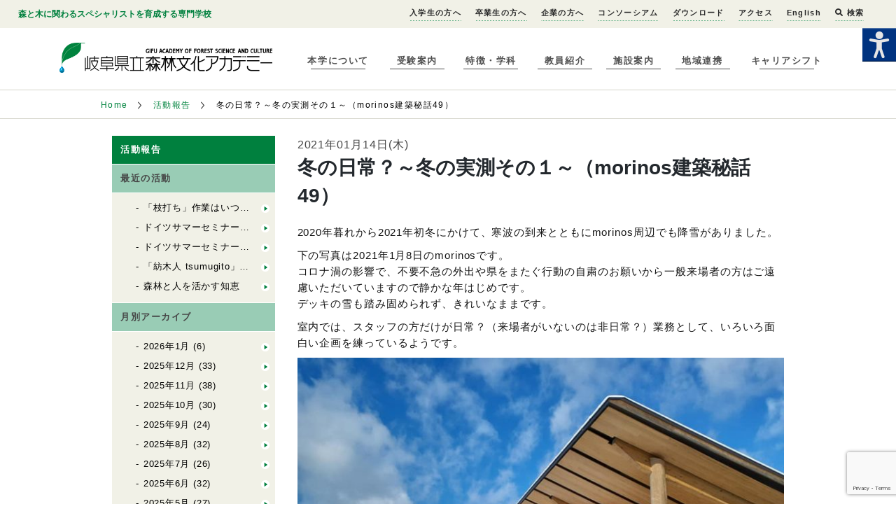

--- FILE ---
content_type: text/html; charset=UTF-8
request_url: https://www.forest.ac.jp/academy-archives/morinos-archi49/
body_size: 15997
content:
<!doctype html>
<html lang="ja" class="no-js">
<head>
<meta charset="UTF-8">
<meta http-equiv="X-UA-Compatible" content="IE=edge,chrome=1">
<meta name="viewport" content="width=device-width, initial-scale=1.0">
<meta name='robots' content='index, follow, max-image-preview:large, max-snippet:-1, max-video-preview:-1' />
	<style>img:is([sizes="auto" i], [sizes^="auto," i]) { contain-intrinsic-size: 3000px 1500px }</style>
	
	<!-- This site is optimized with the Yoast SEO plugin v26.7 - https://yoast.com/wordpress/plugins/seo/ -->
	<title>冬の日常？～冬の実測その１～（morinos建築秘話49） : 岐阜県立森林文化アカデミー</title>
	<link rel="canonical" href="https://www.forest.ac.jp/academy-archives/morinos-archi49/" />
	<meta property="og:locale" content="ja_JP" />
	<meta property="og:type" content="article" />
	<meta property="og:title" content="冬の日常？～冬の実測その１～（morinos建築秘話49） : 岐阜県立森林文化アカデミー" />
	<meta property="og:description" content="2020年暮れから2021年初冬にかけて、寒波の到来とともにmorinos周辺でも降雪がありました。 下の写真は2021年1月8日のmorinosです。 コロナ渦の影響で、不要不急の外出や県をまたぐ行動の自粛のお願いから一般来場者の方はご遠慮いただいていますので静かな年はじめです ..." />
	<meta property="og:url" content="https://www.forest.ac.jp/academy-archives/morinos-archi49/" />
	<meta property="og:site_name" content="岐阜県立森林文化アカデミー" />
	<meta property="article:publisher" content="https://www.facebook.com/forest.academy" />
	<meta property="article:modified_time" content="2021-01-22T08:23:20+00:00" />
	<meta property="og:image" content="https://www.forest.ac.jp/wp-content/uploads/2021/01/210108-1.jpg" />
	<meta property="og:image:width" content="960" />
	<meta property="og:image:height" content="720" />
	<meta property="og:image:type" content="image/jpeg" />
	<meta name="twitter:card" content="summary_large_image" />
	<meta name="twitter:site" content="@gifu_forest_ac" />
	<script type="application/ld+json" class="yoast-schema-graph">{"@context":"https://schema.org","@graph":[{"@type":"WebPage","@id":"https://www.forest.ac.jp/academy-archives/morinos-archi49/","url":"https://www.forest.ac.jp/academy-archives/morinos-archi49/","name":"冬の日常？～冬の実測その１～（morinos建築秘話49） : 岐阜県立森林文化アカデミー","isPartOf":{"@id":"https://www.forest.ac.jp/#website"},"primaryImageOfPage":{"@id":"https://www.forest.ac.jp/academy-archives/morinos-archi49/#primaryimage"},"image":{"@id":"https://www.forest.ac.jp/academy-archives/morinos-archi49/#primaryimage"},"thumbnailUrl":"https://www.forest.ac.jp/wp-content/uploads/2021/01/210108-1.jpg","datePublished":"2021-01-14T03:05:00+00:00","dateModified":"2021-01-22T08:23:20+00:00","breadcrumb":{"@id":"https://www.forest.ac.jp/academy-archives/morinos-archi49/#breadcrumb"},"inLanguage":"ja","potentialAction":[{"@type":"ReadAction","target":["https://www.forest.ac.jp/academy-archives/morinos-archi49/"]}]},{"@type":"ImageObject","inLanguage":"ja","@id":"https://www.forest.ac.jp/academy-archives/morinos-archi49/#primaryimage","url":"https://www.forest.ac.jp/wp-content/uploads/2021/01/210108-1.jpg","contentUrl":"https://www.forest.ac.jp/wp-content/uploads/2021/01/210108-1.jpg","width":960,"height":720},{"@type":"BreadcrumbList","@id":"https://www.forest.ac.jp/academy-archives/morinos-archi49/#breadcrumb","itemListElement":[{"@type":"ListItem","position":1,"name":"Home","item":"https://www.forest.ac.jp/"},{"@type":"ListItem","position":2,"name":"活動報告","item":"https://www.forest.ac.jp/academy-archives/"},{"@type":"ListItem","position":3,"name":"エッセイ","item":"https://www.forest.ac.jp/academy-archives-cat-activity/%e3%82%a8%e3%83%83%e3%82%bb%e3%82%a4/"},{"@type":"ListItem","position":4,"name":"冬の日常？～冬の実測その１～（morinos建築秘話49）"}]},{"@type":"WebSite","@id":"https://www.forest.ac.jp/#website","url":"https://www.forest.ac.jp/","name":"岐阜県立森林文化アカデミー","description":"岐阜県立森林文化アカデミーは森や木に関わる生き方をめざす人のための専門学校です","publisher":{"@id":"https://www.forest.ac.jp/#organization"},"potentialAction":[{"@type":"SearchAction","target":{"@type":"EntryPoint","urlTemplate":"https://www.forest.ac.jp/?s={search_term_string}"},"query-input":{"@type":"PropertyValueSpecification","valueRequired":true,"valueName":"search_term_string"}}],"inLanguage":"ja"},{"@type":"Organization","@id":"https://www.forest.ac.jp/#organization","name":"岐阜県立森林文化アカデミー","url":"https://www.forest.ac.jp/","logo":{"@type":"ImageObject","inLanguage":"ja","@id":"https://www.forest.ac.jp/#/schema/logo/image/","url":"https://www.forest.ac.jp/wp-content/uploads/2021/03/logo.png","contentUrl":"https://www.forest.ac.jp/wp-content/uploads/2021/03/logo.png","width":500,"height":71,"caption":"岐阜県立森林文化アカデミー"},"image":{"@id":"https://www.forest.ac.jp/#/schema/logo/image/"},"sameAs":["https://www.facebook.com/forest.academy","https://x.com/gifu_forest_ac","https://www.instagram.com/gifuforestac/?hl=ja","https://www.youtube.com/c/gifuforestac"]}]}</script>
	<!-- / Yoast SEO plugin. -->


<link rel='dns-prefetch' href='//www.google.com' />
<link rel='stylesheet' id='wp-block-library-css' href='https://www.forest.ac.jp/wp-includes/css/dist/block-library/style.min.css' type='text/css' media='all' />
<style id='classic-theme-styles-inline-css' type='text/css'>
/*! This file is auto-generated */
.wp-block-button__link{color:#fff;background-color:#32373c;border-radius:9999px;box-shadow:none;text-decoration:none;padding:calc(.667em + 2px) calc(1.333em + 2px);font-size:1.125em}.wp-block-file__button{background:#32373c;color:#fff;text-decoration:none}
</style>
<style id='snow-monkey-forms-control-checkboxes-style-inline-css' type='text/css'>
.smf-form .smf-checkboxes-control--horizontal .smf-checkboxes-control__control>.smf-label{display:inline-block;margin-right:var(--_margin-1)}.smf-form .smf-checkboxes-control--vertical .smf-checkboxes-control__control>.smf-label{display:block}.smf-form .smf-checkbox-control{align-items:flex-start;display:inline-flex;gap:var(--_s-2)}.smf-form .smf-checkbox-control__control{--_border-radius:var(--_global--border-radius);--_border-color:var(--_form-control-border-color);border:1px solid var(--_border-color);border-radius:var(--_border-radius);outline:0;--_transition-duration:var(--_global--transition-duration);--_transition-function-timing:var(--_global--transition-function-timing);--_transition-delay:var(--_global--transition-delay);transition:border var(--_transition-duration) var(--_transition-function-timing) var(--_transition-delay)}.smf-form .smf-checkbox-control__control:hover{--_border-color:var(--_form-control-border-color-hover)}.smf-form .smf-checkbox-control__control:active,.smf-form .smf-checkbox-control__control:focus,.smf-form .smf-checkbox-control__control:focus-within,.smf-form .smf-checkbox-control__control[aria-selected=true]{--_border-color:var(--_form-control-border-color-focus)}.smf-form .smf-checkbox-control__control>input,.smf-form .smf-checkbox-control__control>textarea{border:none;outline:none}.smf-form .smf-checkbox-control__control{appearance:none;background-color:var(--_color-white);border-radius:3px;box-shadow:inset 0 1px 1px rgba(0,0,0,.035);cursor:pointer;display:inline-block;flex:0 0 auto;height:16px;margin:calc(var(--_half-leading)*1em) 0 0;position:relative;width:16px}.smf-form .smf-checkbox-control__control:before{border-color:var(--_color-white);border-style:solid;border-width:0 2px 2px 0;height:8px;left:calc(50% - 3px);margin:0!important;top:calc(50% - 5px);transform:rotate(45deg);visibility:hidden;width:6px}.smf-form .smf-checkbox-control__control:checked{background-color:#3a87fd;border-color:#3a87fd}.smf-form .smf-checkbox-control__control:checked:before{content:"";display:block;position:absolute;visibility:visible}.smf-form .smf-checkbox-control__control:disabled{background-color:var(--_lightest-color-gray)}.smf-form .smf-checkbox-control__control:disabled:before{border-color:var(--_dark-color-gray)}.smf-form .smf-checkbox-control__control{flex:none;margin-top:calc(var(--_half-leading)*1em)}

</style>
<style id='snow-monkey-forms-control-file-style-inline-css' type='text/css'>
.smf-form .smf-file-control{align-items:center;display:flex;flex-wrap:wrap;gap:1em;justify-content:space-between;position:relative}.smf-form .smf-file-control__filename,.smf-form .smf-file-control__label{display:none}.smf-form .smf-file-control>label{align-items:center;display:flex;flex-wrap:wrap;gap:1em;outline:none;position:relative}.smf-form .smf-file-control>label:before{content:"";display:block;inset:-3px;position:absolute}.smf-form .smf-file-control>label:active:before,.smf-form .smf-file-control>label:focus-within:before,.smf-form .smf-file-control>label:focus:before{border:1px solid var(--_form-control-border-color-focus);border-radius:var(--_global--border-radius)}.smf-form .smf-file-control>label>*{flex:0 0 auto}.smf-form .smf-file-control__control{display:none}.smf-form .smf-file-control__label{background-color:var(--_lighter-color-gray);background-image:linear-gradient(180deg,#fff,var(--_lighter-color-gray));border-radius:var(--_global--border-radius);color:var(--_color-text);cursor:pointer;display:inline-block;padding:var(--_padding-2) var(--_padding-1);text-decoration:none;--_border-radius:var(--_global--border-radius);--_border-color:var(--_form-control-border-color);border:1px solid var(--_border-color);border-radius:var(--_border-radius);outline:0;--_transition-duration:var(--_global--transition-duration);--_transition-function-timing:var(--_global--transition-function-timing);--_transition-delay:var(--_global--transition-delay);transition:border var(--_transition-duration) var(--_transition-function-timing) var(--_transition-delay)}.smf-form .smf-file-control__label:hover{--_border-color:var(--_form-control-border-color-hover)}.smf-form .smf-file-control__label:active,.smf-form .smf-file-control__label:focus,.smf-form .smf-file-control__label:focus-within,.smf-form .smf-file-control__label[aria-selected=true]{--_border-color:var(--_form-control-border-color-focus)}.smf-form .smf-file-control__label>input,.smf-form .smf-file-control__label>textarea{border:none;outline:none}.smf-form .smf-file-control__filename--no-file{display:inline-block}.smf-form .smf-file-control__filename--has-file{display:none}.smf-form .smf-file-control__clear{cursor:pointer;display:none;text-decoration:underline}.smf-form .smf-file-control__value{margin-top:.25em}.smf-form .smf-file-control--set .smf-file-control__filename--no-file{display:none}.smf-form .smf-file-control--set .smf-file-control__clear,.smf-form .smf-file-control--set .smf-file-control__filename--has-file{display:inline-block}.smf-form .smf-file-control--uploaded label{display:none}.smf-form .smf-file-control--uploaded .smf-file-control__clear{display:inline-block}

</style>
<style id='snow-monkey-forms-item-style-inline-css' type='text/css'>
.smf-item label{cursor:pointer}.smf-item__description{color:var(--_dark-color-gray);margin-top:var(--_margin-2);--_font-size-level:-1;font-size:var(--_font-size);line-height:var(--_line-height)}

</style>
<style id='snow-monkey-forms-control-radio-buttons-style-inline-css' type='text/css'>
.smf-form .smf-radio-buttons-control--horizontal .smf-radio-buttons-control__control>.smf-label{display:inline-block;margin-right:var(--_margin-1)}.smf-form .smf-radio-buttons-control--vertical .smf-radio-buttons-control__control>.smf-label{display:block}.smf-form .smf-radio-button-control{align-items:flex-start;display:inline-flex;gap:var(--_s-2)}.smf-form .smf-radio-button-control__control{--_border-radius:var(--_global--border-radius);--_border-color:var(--_form-control-border-color);border:1px solid var(--_border-color);border-radius:var(--_border-radius);outline:0;--_transition-duration:var(--_global--transition-duration);--_transition-function-timing:var(--_global--transition-function-timing);--_transition-delay:var(--_global--transition-delay);transition:border var(--_transition-duration) var(--_transition-function-timing) var(--_transition-delay)}.smf-form .smf-radio-button-control__control:hover{--_border-color:var(--_form-control-border-color-hover)}.smf-form .smf-radio-button-control__control:active,.smf-form .smf-radio-button-control__control:focus,.smf-form .smf-radio-button-control__control:focus-within,.smf-form .smf-radio-button-control__control[aria-selected=true]{--_border-color:var(--_form-control-border-color-focus)}.smf-form .smf-radio-button-control__control>input,.smf-form .smf-radio-button-control__control>textarea{border:none;outline:none}.smf-form .smf-radio-button-control__control{appearance:none;background-color:var(--_color-white);border-radius:100%;box-shadow:inset 0 1px 1px rgba(0,0,0,.035);cursor:pointer;display:inline-block;flex:0 0 auto;height:16px;margin:calc(var(--_half-leading)*1em) 0 0;position:relative;width:16px}.smf-form .smf-radio-button-control__control:before{background-color:var(--_color-white);border-radius:100%;height:6px;left:calc(50% - 3px);margin:0!important;overflow:hidden;top:calc(50% - 3px);visibility:hidden;width:6px}.smf-form .smf-radio-button-control__control:checked{background-color:#3a87fd;border-color:#3a87fd}.smf-form .smf-radio-button-control__control:checked:before{content:"";display:block;position:absolute;visibility:visible}.smf-form .smf-radio-button-control__control:disabled{background-color:var(--_lightest-color-gray)}.smf-form .smf-radio-button-control__control:disabled:before{background-color:var(--_dark-color-gray)}.smf-form .smf-radio-button-control__control{flex:none;margin-top:calc(var(--_half-leading)*1em)}

</style>
<style id='snow-monkey-forms-control-select-style-inline-css' type='text/css'>
.smf-form .smf-select-control{display:inline-block;position:relative}.smf-form .smf-select-control__toggle{display:none}.smf-form .smf-select-control__control{appearance:none;background-color:#0000;cursor:pointer;display:inline-block;max-width:100%;padding:.75rem 1rem;padding-right:var(--_s1);position:relative;z-index:1;--_border-radius:var(--_global--border-radius);--_border-color:var(--_form-control-border-color);border:1px solid var(--_border-color);border-radius:var(--_border-radius);outline:0;--_transition-duration:var(--_global--transition-duration);--_transition-function-timing:var(--_global--transition-function-timing);--_transition-delay:var(--_global--transition-delay);transition:border var(--_transition-duration) var(--_transition-function-timing) var(--_transition-delay)}.smf-form .smf-select-control__control:hover{--_border-color:var(--_form-control-border-color-hover)}.smf-form .smf-select-control__control:active,.smf-form .smf-select-control__control:focus,.smf-form .smf-select-control__control:focus-within,.smf-form .smf-select-control__control[aria-selected=true]{--_border-color:var(--_form-control-border-color-focus)}.smf-form .smf-select-control__control>input,.smf-form .smf-select-control__control>textarea{border:none;outline:none}.smf-form .smf-select-control__control:focus+.smf-select-control__toggle:before{border-color:#3a87fd}.smf-form .smf-select-control__control:disabled+.smf-select-control__toggle{background-color:var(--_lightest-color-gray)}.smf-form .smf-select-control__toggle{background-color:var(--_color-white);bottom:0;display:block;left:0;position:absolute;right:0;top:0;z-index:0}.smf-form .smf-select-control__toggle:before{border-color:currentcolor;border-style:solid;border-width:0 1px 1px 0;content:"";display:block;height:6px;position:absolute;right:calc(var(--_s-1) - 6px);top:calc(50% - 4px);transform:rotate(45deg);width:6px}.smf-select-control__control{color:inherit}

</style>
<style id='snow-monkey-forms-control-text-style-inline-css' type='text/css'>
.smf-form .smf-text-control__control{background-color:var(--_color-white);box-shadow:inset 0 1px 1px rgba(0,0,0,.035);max-width:100%;padding:.75rem 1rem;--_border-radius:var(--_global--border-radius);--_border-color:var(--_form-control-border-color);border:1px solid var(--_border-color);border-radius:var(--_border-radius);outline:0;--_transition-duration:var(--_global--transition-duration);--_transition-function-timing:var(--_global--transition-function-timing);--_transition-delay:var(--_global--transition-delay);transition:border var(--_transition-duration) var(--_transition-function-timing) var(--_transition-delay)}.smf-form .smf-text-control__control:hover{--_border-color:var(--_form-control-border-color-hover)}.smf-form .smf-text-control__control:active,.smf-form .smf-text-control__control:focus,.smf-form .smf-text-control__control:focus-within,.smf-form .smf-text-control__control[aria-selected=true]{--_border-color:var(--_form-control-border-color-focus)}.smf-form .smf-text-control__control>input,.smf-form .smf-text-control__control>textarea{border:none;outline:none}.smf-form .smf-text-control__control:disabled{background-color:var(--_lightest-color-gray)}textarea.smf-form .smf-text-control__control{height:auto;width:100%}.smf-text-control{line-height:1}

</style>
<style id='snow-monkey-forms-control-textarea-style-inline-css' type='text/css'>
.smf-form .smf-textarea-control__control{background-color:var(--_color-white);box-shadow:inset 0 1px 1px rgba(0,0,0,.035);display:block;max-width:100%;padding:.75rem 1rem;width:100%;--_border-radius:var(--_global--border-radius);--_border-color:var(--_form-control-border-color);border:1px solid var(--_border-color);border-radius:var(--_border-radius);outline:0;--_transition-duration:var(--_global--transition-duration);--_transition-function-timing:var(--_global--transition-function-timing);--_transition-delay:var(--_global--transition-delay);transition:border var(--_transition-duration) var(--_transition-function-timing) var(--_transition-delay)}.smf-form .smf-textarea-control__control:hover{--_border-color:var(--_form-control-border-color-hover)}.smf-form .smf-textarea-control__control:active,.smf-form .smf-textarea-control__control:focus,.smf-form .smf-textarea-control__control:focus-within,.smf-form .smf-textarea-control__control[aria-selected=true]{--_border-color:var(--_form-control-border-color-focus)}.smf-form .smf-textarea-control__control>input,.smf-form .smf-textarea-control__control>textarea{border:none;outline:none}.smf-form .smf-textarea-control__control:disabled{background-color:var(--_lightest-color-gray)}textarea.smf-form .smf-textarea-control__control{height:auto;width:100%}

</style>
<link rel='stylesheet' id='wpah-front-styles-css' href='https://www.forest.ac.jp/wp-content/plugins/wp-accessibility-helper/assets/css/wp-accessibility-helper.min.css' type='text/css' media='all' />
<link rel='stylesheet' id='style-css' href='https://www.forest.ac.jp/wp-content/themes/static/style.css' type='text/css' media='all' />
<link rel='stylesheet' id='tablepress-default-css' href='https://www.forest.ac.jp/wp-content/tablepress-combined.min.css' type='text/css' media='all' />
<script type="text/javascript" src="https://www.forest.ac.jp/wp-includes/js/jquery/jquery.min.js" id="jquery-core-js"></script>
<script type="text/javascript" src="https://www.forest.ac.jp/wp-includes/js/jquery/jquery-migrate.min.js" id="jquery-migrate-js"></script>
<link rel="https://api.w.org/" href="https://www.forest.ac.jp/wp-json/" /><link rel="EditURI" type="application/rsd+xml" title="RSD" href="https://www.forest.ac.jp/xmlrpc.php?rsd" />
<link rel='shortlink' href='https://www.forest.ac.jp/?p=88450' />
<link rel="alternate" title="oEmbed (JSON)" type="application/json+oembed" href="https://www.forest.ac.jp/wp-json/oembed/1.0/embed?url=https%3A%2F%2Fwww.forest.ac.jp%2Facademy-archives%2Fmorinos-archi49%2F" />
<link rel="alternate" title="oEmbed (XML)" type="text/xml+oembed" href="https://www.forest.ac.jp/wp-json/oembed/1.0/embed?url=https%3A%2F%2Fwww.forest.ac.jp%2Facademy-archives%2Fmorinos-archi49%2F&#038;format=xml" />
<link rel="icon" href="https://www.forest.ac.jp/wp-content/uploads/2016/03/cropped-logo-32x32.png" sizes="32x32" />
<link rel="icon" href="https://www.forest.ac.jp/wp-content/uploads/2016/03/cropped-logo-192x192.png" sizes="192x192" />
<link rel="apple-touch-icon" href="https://www.forest.ac.jp/wp-content/uploads/2016/03/cropped-logo-180x180.png" />
<meta name="msapplication-TileImage" content="https://www.forest.ac.jp/wp-content/uploads/2016/03/cropped-logo-270x270.png" />
		<style type="text/css" id="wp-custom-css">
			.youtube {
position: relative;
width: 100%;
padding-top: 56.25%;
}
.youtube iframe{
position: absolute;
top: 0;
right: 0;
width: 100% !important;
height: 100% !important;
}
		</style>
		<link rel="stylesheet" href="https://www.forest.ac.jp/wp-content/themes/static/main.css?2023.08.07"  charset="utf-8">
<link href='https://fonts.googleapis.com/css?family=Oswald' rel='stylesheet' type='text/css'>

<script>
	window._wp = {"baseurl":null,"themePath":"\/wp-content\/themes\/static"};
</script>
</head>


<body class="wp-singular academy-archives-template-default single single-academy-archives postid-88450 wp-theme-static chrome osx wp-accessibility-helper accessibility-contrast_mode_on wah_fstype_zoom accessibility-location-right">
	<div class="site">
    <header class="site-header">
  <div class="site-header__sub-info site-navigation" site-navigation>
    <div class="site-header__sub-info__container">
      <strong>森と木に関わるスペシャリストを育成する専門学校</strong>
      <nav>
        <ul>
          <li id="menu-item-88393" class="menu-item menu-item-type-post_type menu-item-object-page menu-item-88393"><a href="https://www.forest.ac.jp/admission/">入学生の方へ</a></li>
<li id="menu-item-109300" class="menu-item menu-item-type-post_type menu-item-object-page menu-item-109300"><a href="https://www.forest.ac.jp/alumni/">卒業生の方へ</a></li>
<li id="menu-item-105793" class="menu-item menu-item-type-post_type menu-item-object-page menu-item-105793"><a href="https://www.forest.ac.jp/company/">企業の方へ</a></li>
<li id="menu-item-108123" class="menu-item menu-item-type-post_type menu-item-object-page menu-item-108123"><a href="https://www.forest.ac.jp/company/consortium/">コンソーシアム</a></li>
<li id="menu-item-24779" class="menu-item menu-item-type-post_type menu-item-object-page menu-item-24779"><a href="https://www.forest.ac.jp/download/">ダウンロード</a></li>
<li id="menu-item-5314" class="menu-item menu-item-type-post_type menu-item-object-page menu-item-5314"><a href="https://www.forest.ac.jp/about/access/">アクセス</a></li>
<li id="menu-item-2499" class="menu-item menu-item-type-post_type menu-item-object-page menu-item-2499"><a href="https://www.forest.ac.jp/english/">English</a></li>
       <li><a href="#" class="show-searchbox"><i class="fa fa-search"></i> 検索</a></li>
</ul>

<link rel="stylesheet" href="https://use.fontawesome.com/releases/v5.1.0/css/all.css" integrity="sha384-lKuwvrZot6UHsBSfcMvOkWwlCMgc0TaWr+30HWe3a4ltaBwTZhyTEggF5tJv8tbt" crossorigin="anonymous">
<div class="wrap-search">
<form method="get" id="searchform" action="https://www.forest.ac.jp/">
<input type="text" class="s-box" name="s" id="s" placeholder="サイト内検索">
<button type="submit" class="bt-s">検索</button>
</form>
<i class="bt-hide">×</i>
</div>

<script>
jQuery(function(){
jQuery(".show-searchbox").on('click',function(){

jQuery(".wrap-search").show();
return false;
});


jQuery(".bt-hide").on('click',function(){

jQuery(".wrap-search").hide();
});


});
</script>
<style>
.wrap-search{position: fixed; top:0; right:0; background-color: rgba(238,240,230,1.00);
box-shadow: 0px 2px 2px #999; padding: 30px;width: 500px; min-height: 30px; z-index: 9999999999;display: none;-moz-box-sizing: border-box; -webkit-box-sizing: border-box; box-sizing: border-box;}
.wrap-search input{width: 80%;height: 30px; padding: 5px; text-indent: 0!important;color:#333; font-size: 14px}
.wrap-search button{font-size: 14px; background-color: #000; border:solid 1px #000; color:#fff; font-weight: bold;padding: 0 10px}
.wrap-search .bt-hide{font-size: 24px;position: absolute; top:50%;margin-top: -20px; right:10px; font-style: normal;color:#333;cursor:pointer}

@media screen and (max-width:768px) {
.wrap-search{width: 100%}
}
@media screen and (max-width:400px) {
.wrap-search{padding: 10px; padding-right: 50px}
.wrap-search input{width: 70%}
}

</style>
        <!--<div class="site-header__sub-info__container__facebook-page">
          <a href="https://www.facebook.com/forest.academy" target="_blank">
            <img src="https://www.forest.ac.jp/wp-content/themes/static/images/common/facebook-icon.png" width="32" height="32" alt="">
          </a>
        </div>-->
		
      </nav>
    </div>
  </div>
  <div class="site-header__container">
    <div class="site-header__container__mobile-nav" site-navigation-toggle>
      <div class="site-header__container__mobile-nav__line"></div>
      <div class="site-header__container__mobile-nav__line"></div>
      <div class="site-header__container__mobile-nav__line"></div>
    </div>
    <a href="https://www.forest.ac.jp">
      <h1 class="wordmark">
        <img src="https://www.forest.ac.jp/wp-content/themes/static/images/common/logo.png" alt="岐阜県立森林文化アカデミー">
      </h1>
    </a>
    <div class="site-nav site-navigation" site-navigation>
      <nav>
        <ul><li id="menu-item-2490" class="menu-item menu-item-type-post_type menu-item-object-page menu-item-2490"><a href="https://www.forest.ac.jp/about/">本学について</a></li>
<li id="menu-item-2493" class="menu-item menu-item-type-post_type menu-item-object-page menu-item-2493"><a href="https://www.forest.ac.jp/admissions/">受験案内</a></li>
<li id="menu-item-2491" class="menu-item menu-item-type-post_type menu-item-object-page menu-item-2491"><a href="https://www.forest.ac.jp/courses/">特徴・学科</a></li>
<li id="menu-item-2492" class="menu-item menu-item-type-post_type menu-item-object-page menu-item-2492"><a href="https://www.forest.ac.jp/teachers/">教員紹介</a></li>
<li id="menu-item-2494" class="menu-item menu-item-type-post_type menu-item-object-page menu-item-2494"><a href="https://www.forest.ac.jp/facilities/">施設案内</a></li>
<li id="menu-item-26965" class="menu-item menu-item-type-post_type menu-item-object-page menu-item-26965"><a href="https://www.forest.ac.jp/about/abroad/">地域連携</a></li>
<li id="menu-item-107438" class="menu-item menu-item-type-post_type menu-item-object-page menu-item-107438"><a href="https://www.forest.ac.jp/admissions/career-shift/">キャリアシフト</a></li>
</ul>		
		
      </nav>
    </div>
  </div>
</header>
    <main class="site-main">
    


<div class="breadcrumb-list">
  <nav>
    <ul>
      <li><a href="https://www.forest.ac.jp/">Home</a></li>



              <li>
        
          <a href="https://www.forest.ac.jp/academy-archives/">
            活動報告
          </a>
                </li>
              <li>
                  
冬の日常？～冬の実測その１～（morinos建築秘話49）

                </li>
      


    </ul>
  </nav>
</div>
    <div class="basic-article">
      <div class="basic-article__contents">
        <div class="basic-article__contents__navigation sub-page-navigation">
          <div class="sub-page-navigation__heading">
            <span>活動報告</span>
          </div>
          <div class="sub-page-navigation__section">
            <div class="sub-page-navigation__section__heading">
              <span>最近の活動</span>
            </div>
            <ul class="sub-page-navigation__section__list">
                          <li><a href="https://www.forest.ac.jp/academy-archives/wooden_0119/">「枝打ち」作業はいつ、誰が？施業履歴を探索！　（自力建設2025「紡木人」）</a></li>
                            <li><a href="https://www.forest.ac.jp/academy-archives/forestry_0116/">ドイツサマーセミナー2025報告②</a></li>
                            <li><a href="https://www.forest.ac.jp/academy-archives/forestry_0115-2/">ドイツサマーセミナー2025報告①</a></li>
                            <li><a href="https://www.forest.ac.jp/academy-archives/wooden_0115-2/">「紡木人 tsumugito」の塗装を行いました！</a></li>
                            <li><a href="https://www.forest.ac.jp/academy-archives/wooden_0114-2/">森林と人を活かす知恵</a></li>
                                      </ul>
            <div class="sub-page-navigation__section__heading">
              <span>月別アーカイブ</span>
            </div>
            <ul class="sub-page-navigation__section__list">
              	<li><a href='https://www.forest.ac.jp/2026/01/?post_type=academy-archives'>2026年1月</a>&nbsp;(6)</li>
	<li><a href='https://www.forest.ac.jp/2025/12/?post_type=academy-archives'>2025年12月</a>&nbsp;(33)</li>
	<li><a href='https://www.forest.ac.jp/2025/11/?post_type=academy-archives'>2025年11月</a>&nbsp;(38)</li>
	<li><a href='https://www.forest.ac.jp/2025/10/?post_type=academy-archives'>2025年10月</a>&nbsp;(30)</li>
	<li><a href='https://www.forest.ac.jp/2025/09/?post_type=academy-archives'>2025年9月</a>&nbsp;(24)</li>
	<li><a href='https://www.forest.ac.jp/2025/08/?post_type=academy-archives'>2025年8月</a>&nbsp;(32)</li>
	<li><a href='https://www.forest.ac.jp/2025/07/?post_type=academy-archives'>2025年7月</a>&nbsp;(26)</li>
	<li><a href='https://www.forest.ac.jp/2025/06/?post_type=academy-archives'>2025年6月</a>&nbsp;(32)</li>
	<li><a href='https://www.forest.ac.jp/2025/05/?post_type=academy-archives'>2025年5月</a>&nbsp;(27)</li>
	<li><a href='https://www.forest.ac.jp/2025/04/?post_type=academy-archives'>2025年4月</a>&nbsp;(19)</li>
	<li><a href='https://www.forest.ac.jp/2025/03/?post_type=academy-archives'>2025年3月</a>&nbsp;(18)</li>
	<li><a href='https://www.forest.ac.jp/2025/02/?post_type=academy-archives'>2025年2月</a>&nbsp;(24)</li>
	<li><a href='https://www.forest.ac.jp/2025/01/?post_type=academy-archives'>2025年1月</a>&nbsp;(13)</li>
	<li><a href='https://www.forest.ac.jp/2024/12/?post_type=academy-archives'>2024年12月</a>&nbsp;(14)</li>
	<li><a href='https://www.forest.ac.jp/2024/11/?post_type=academy-archives'>2024年11月</a>&nbsp;(27)</li>
	<li><a href='https://www.forest.ac.jp/2024/10/?post_type=academy-archives'>2024年10月</a>&nbsp;(40)</li>
	<li><a href='https://www.forest.ac.jp/2024/09/?post_type=academy-archives'>2024年9月</a>&nbsp;(22)</li>
	<li><a href='https://www.forest.ac.jp/2024/08/?post_type=academy-archives'>2024年8月</a>&nbsp;(40)</li>
	<li><a href='https://www.forest.ac.jp/2024/07/?post_type=academy-archives'>2024年7月</a>&nbsp;(44)</li>
	<li><a href='https://www.forest.ac.jp/2024/06/?post_type=academy-archives'>2024年6月</a>&nbsp;(26)</li>
	<li><a href='https://www.forest.ac.jp/2024/05/?post_type=academy-archives'>2024年5月</a>&nbsp;(24)</li>
	<li><a href='https://www.forest.ac.jp/2024/04/?post_type=academy-archives'>2024年4月</a>&nbsp;(12)</li>
	<li><a href='https://www.forest.ac.jp/2024/03/?post_type=academy-archives'>2024年3月</a>&nbsp;(42)</li>
	<li><a href='https://www.forest.ac.jp/2024/02/?post_type=academy-archives'>2024年2月</a>&nbsp;(14)</li>
	<li><a href='https://www.forest.ac.jp/2024/01/?post_type=academy-archives'>2024年1月</a>&nbsp;(26)</li>
	<li><a href='https://www.forest.ac.jp/2023/12/?post_type=academy-archives'>2023年12月</a>&nbsp;(19)</li>
	<li><a href='https://www.forest.ac.jp/2023/11/?post_type=academy-archives'>2023年11月</a>&nbsp;(48)</li>
	<li><a href='https://www.forest.ac.jp/2023/10/?post_type=academy-archives'>2023年10月</a>&nbsp;(33)</li>
	<li><a href='https://www.forest.ac.jp/2023/09/?post_type=academy-archives'>2023年9月</a>&nbsp;(23)</li>
	<li><a href='https://www.forest.ac.jp/2023/08/?post_type=academy-archives'>2023年8月</a>&nbsp;(32)</li>
	<li><a href='https://www.forest.ac.jp/2023/07/?post_type=academy-archives'>2023年7月</a>&nbsp;(15)</li>
	<li><a href='https://www.forest.ac.jp/2023/06/?post_type=academy-archives'>2023年6月</a>&nbsp;(20)</li>
	<li><a href='https://www.forest.ac.jp/2023/05/?post_type=academy-archives'>2023年5月</a>&nbsp;(16)</li>
	<li><a href='https://www.forest.ac.jp/2023/04/?post_type=academy-archives'>2023年4月</a>&nbsp;(19)</li>
	<li><a href='https://www.forest.ac.jp/2023/03/?post_type=academy-archives'>2023年3月</a>&nbsp;(23)</li>
	<li><a href='https://www.forest.ac.jp/2023/02/?post_type=academy-archives'>2023年2月</a>&nbsp;(10)</li>
	<li><a href='https://www.forest.ac.jp/2023/01/?post_type=academy-archives'>2023年1月</a>&nbsp;(12)</li>
	<li><a href='https://www.forest.ac.jp/2022/12/?post_type=academy-archives'>2022年12月</a>&nbsp;(10)</li>
	<li><a href='https://www.forest.ac.jp/2022/11/?post_type=academy-archives'>2022年11月</a>&nbsp;(15)</li>
	<li><a href='https://www.forest.ac.jp/2022/10/?post_type=academy-archives'>2022年10月</a>&nbsp;(17)</li>
	<li><a href='https://www.forest.ac.jp/2022/09/?post_type=academy-archives'>2022年9月</a>&nbsp;(23)</li>
	<li><a href='https://www.forest.ac.jp/2022/08/?post_type=academy-archives'>2022年8月</a>&nbsp;(19)</li>
	<li><a href='https://www.forest.ac.jp/2022/07/?post_type=academy-archives'>2022年7月</a>&nbsp;(10)</li>
	<li><a href='https://www.forest.ac.jp/2022/06/?post_type=academy-archives'>2022年6月</a>&nbsp;(19)</li>
	<li><a href='https://www.forest.ac.jp/2022/05/?post_type=academy-archives'>2022年5月</a>&nbsp;(19)</li>
	<li><a href='https://www.forest.ac.jp/2022/04/?post_type=academy-archives'>2022年4月</a>&nbsp;(11)</li>
	<li><a href='https://www.forest.ac.jp/2022/03/?post_type=academy-archives'>2022年3月</a>&nbsp;(11)</li>
	<li><a href='https://www.forest.ac.jp/2022/02/?post_type=academy-archives'>2022年2月</a>&nbsp;(8)</li>
	<li><a href='https://www.forest.ac.jp/2022/01/?post_type=academy-archives'>2022年1月</a>&nbsp;(8)</li>
	<li><a href='https://www.forest.ac.jp/2021/12/?post_type=academy-archives'>2021年12月</a>&nbsp;(20)</li>
	<li><a href='https://www.forest.ac.jp/2021/11/?post_type=academy-archives'>2021年11月</a>&nbsp;(27)</li>
	<li><a href='https://www.forest.ac.jp/2021/10/?post_type=academy-archives'>2021年10月</a>&nbsp;(30)</li>
	<li><a href='https://www.forest.ac.jp/2021/09/?post_type=academy-archives'>2021年9月</a>&nbsp;(22)</li>
	<li><a href='https://www.forest.ac.jp/2021/08/?post_type=academy-archives'>2021年8月</a>&nbsp;(29)</li>
	<li><a href='https://www.forest.ac.jp/2021/07/?post_type=academy-archives'>2021年7月</a>&nbsp;(20)</li>
	<li><a href='https://www.forest.ac.jp/2021/06/?post_type=academy-archives'>2021年6月</a>&nbsp;(13)</li>
	<li><a href='https://www.forest.ac.jp/2021/05/?post_type=academy-archives'>2021年5月</a>&nbsp;(13)</li>
	<li><a href='https://www.forest.ac.jp/2021/04/?post_type=academy-archives'>2021年4月</a>&nbsp;(21)</li>
	<li><a href='https://www.forest.ac.jp/2021/03/?post_type=academy-archives'>2021年3月</a>&nbsp;(15)</li>
	<li><a href='https://www.forest.ac.jp/2021/02/?post_type=academy-archives'>2021年2月</a>&nbsp;(17)</li>
	<li><a href='https://www.forest.ac.jp/2021/01/?post_type=academy-archives'>2021年1月</a>&nbsp;(23)</li>
	<li><a href='https://www.forest.ac.jp/2020/12/?post_type=academy-archives'>2020年12月</a>&nbsp;(15)</li>
	<li><a href='https://www.forest.ac.jp/2020/11/?post_type=academy-archives'>2020年11月</a>&nbsp;(19)</li>
	<li><a href='https://www.forest.ac.jp/2020/10/?post_type=academy-archives'>2020年10月</a>&nbsp;(23)</li>
	<li><a href='https://www.forest.ac.jp/2020/09/?post_type=academy-archives'>2020年9月</a>&nbsp;(40)</li>
	<li><a href='https://www.forest.ac.jp/2020/08/?post_type=academy-archives'>2020年8月</a>&nbsp;(27)</li>
	<li><a href='https://www.forest.ac.jp/2020/07/?post_type=academy-archives'>2020年7月</a>&nbsp;(33)</li>
	<li><a href='https://www.forest.ac.jp/2020/06/?post_type=academy-archives'>2020年6月</a>&nbsp;(23)</li>
	<li><a href='https://www.forest.ac.jp/2020/05/?post_type=academy-archives'>2020年5月</a>&nbsp;(5)</li>
	<li><a href='https://www.forest.ac.jp/2020/04/?post_type=academy-archives'>2020年4月</a>&nbsp;(23)</li>
	<li><a href='https://www.forest.ac.jp/2020/03/?post_type=academy-archives'>2020年3月</a>&nbsp;(42)</li>
	<li><a href='https://www.forest.ac.jp/2020/02/?post_type=academy-archives'>2020年2月</a>&nbsp;(22)</li>
	<li><a href='https://www.forest.ac.jp/2020/01/?post_type=academy-archives'>2020年1月</a>&nbsp;(20)</li>
	<li><a href='https://www.forest.ac.jp/2019/12/?post_type=academy-archives'>2019年12月</a>&nbsp;(25)</li>
	<li><a href='https://www.forest.ac.jp/2019/11/?post_type=academy-archives'>2019年11月</a>&nbsp;(46)</li>
	<li><a href='https://www.forest.ac.jp/2019/10/?post_type=academy-archives'>2019年10月</a>&nbsp;(29)</li>
	<li><a href='https://www.forest.ac.jp/2019/09/?post_type=academy-archives'>2019年9月</a>&nbsp;(30)</li>
	<li><a href='https://www.forest.ac.jp/2019/08/?post_type=academy-archives'>2019年8月</a>&nbsp;(22)</li>
	<li><a href='https://www.forest.ac.jp/2019/07/?post_type=academy-archives'>2019年7月</a>&nbsp;(33)</li>
	<li><a href='https://www.forest.ac.jp/2019/06/?post_type=academy-archives'>2019年6月</a>&nbsp;(36)</li>
	<li><a href='https://www.forest.ac.jp/2019/05/?post_type=academy-archives'>2019年5月</a>&nbsp;(20)</li>
	<li><a href='https://www.forest.ac.jp/2019/04/?post_type=academy-archives'>2019年4月</a>&nbsp;(22)</li>
	<li><a href='https://www.forest.ac.jp/2019/03/?post_type=academy-archives'>2019年3月</a>&nbsp;(18)</li>
	<li><a href='https://www.forest.ac.jp/2019/02/?post_type=academy-archives'>2019年2月</a>&nbsp;(24)</li>
	<li><a href='https://www.forest.ac.jp/2019/01/?post_type=academy-archives'>2019年1月</a>&nbsp;(13)</li>
	<li><a href='https://www.forest.ac.jp/2018/12/?post_type=academy-archives'>2018年12月</a>&nbsp;(26)</li>
	<li><a href='https://www.forest.ac.jp/2018/11/?post_type=academy-archives'>2018年11月</a>&nbsp;(44)</li>
	<li><a href='https://www.forest.ac.jp/2018/10/?post_type=academy-archives'>2018年10月</a>&nbsp;(44)</li>
	<li><a href='https://www.forest.ac.jp/2018/09/?post_type=academy-archives'>2018年9月</a>&nbsp;(25)</li>
	<li><a href='https://www.forest.ac.jp/2018/08/?post_type=academy-archives'>2018年8月</a>&nbsp;(35)</li>
	<li><a href='https://www.forest.ac.jp/2018/07/?post_type=academy-archives'>2018年7月</a>&nbsp;(45)</li>
	<li><a href='https://www.forest.ac.jp/2018/06/?post_type=academy-archives'>2018年6月</a>&nbsp;(40)</li>
	<li><a href='https://www.forest.ac.jp/2018/05/?post_type=academy-archives'>2018年5月</a>&nbsp;(21)</li>
	<li><a href='https://www.forest.ac.jp/2018/04/?post_type=academy-archives'>2018年4月</a>&nbsp;(27)</li>
	<li><a href='https://www.forest.ac.jp/2018/03/?post_type=academy-archives'>2018年3月</a>&nbsp;(22)</li>
	<li><a href='https://www.forest.ac.jp/2018/02/?post_type=academy-archives'>2018年2月</a>&nbsp;(18)</li>
	<li><a href='https://www.forest.ac.jp/2018/01/?post_type=academy-archives'>2018年1月</a>&nbsp;(20)</li>
	<li><a href='https://www.forest.ac.jp/2017/12/?post_type=academy-archives'>2017年12月</a>&nbsp;(37)</li>
	<li><a href='https://www.forest.ac.jp/2017/11/?post_type=academy-archives'>2017年11月</a>&nbsp;(43)</li>
	<li><a href='https://www.forest.ac.jp/2017/10/?post_type=academy-archives'>2017年10月</a>&nbsp;(42)</li>
	<li><a href='https://www.forest.ac.jp/2017/09/?post_type=academy-archives'>2017年9月</a>&nbsp;(47)</li>
	<li><a href='https://www.forest.ac.jp/2017/08/?post_type=academy-archives'>2017年8月</a>&nbsp;(23)</li>
	<li><a href='https://www.forest.ac.jp/2017/07/?post_type=academy-archives'>2017年7月</a>&nbsp;(41)</li>
	<li><a href='https://www.forest.ac.jp/2017/06/?post_type=academy-archives'>2017年6月</a>&nbsp;(39)</li>
	<li><a href='https://www.forest.ac.jp/2017/05/?post_type=academy-archives'>2017年5月</a>&nbsp;(27)</li>
	<li><a href='https://www.forest.ac.jp/2017/04/?post_type=academy-archives'>2017年4月</a>&nbsp;(19)</li>
	<li><a href='https://www.forest.ac.jp/2017/03/?post_type=academy-archives'>2017年3月</a>&nbsp;(24)</li>
	<li><a href='https://www.forest.ac.jp/2017/02/?post_type=academy-archives'>2017年2月</a>&nbsp;(28)</li>
	<li><a href='https://www.forest.ac.jp/2017/01/?post_type=academy-archives'>2017年1月</a>&nbsp;(11)</li>
	<li><a href='https://www.forest.ac.jp/2016/12/?post_type=academy-archives'>2016年12月</a>&nbsp;(25)</li>
	<li><a href='https://www.forest.ac.jp/2016/11/?post_type=academy-archives'>2016年11月</a>&nbsp;(29)</li>
	<li><a href='https://www.forest.ac.jp/2016/10/?post_type=academy-archives'>2016年10月</a>&nbsp;(36)</li>
	<li><a href='https://www.forest.ac.jp/2016/09/?post_type=academy-archives'>2016年9月</a>&nbsp;(25)</li>
	<li><a href='https://www.forest.ac.jp/2016/08/?post_type=academy-archives'>2016年8月</a>&nbsp;(31)</li>
	<li><a href='https://www.forest.ac.jp/2016/07/?post_type=academy-archives'>2016年7月</a>&nbsp;(39)</li>
	<li><a href='https://www.forest.ac.jp/2016/06/?post_type=academy-archives'>2016年6月</a>&nbsp;(36)</li>
	<li><a href='https://www.forest.ac.jp/2016/05/?post_type=academy-archives'>2016年5月</a>&nbsp;(25)</li>
	<li><a href='https://www.forest.ac.jp/2016/04/?post_type=academy-archives'>2016年4月</a>&nbsp;(17)</li>
	<li><a href='https://www.forest.ac.jp/2016/03/?post_type=academy-archives'>2016年3月</a>&nbsp;(15)</li>
            </ul>
          </div>
        </div>
        <div class="basic-article__contents__article sub-page-article">
          <span class="sub-page-article__caption">
            2021年01月14日(木)          </span>
          <h1>冬の日常？～冬の実測その１～（morinos建築秘話49）</h1>
          <p>2020年暮れから2021年初冬にかけて、寒波の到来とともにmorinos周辺でも降雪がありました。</p>
<p>下の写真は2021年1月8日のmorinosです。<br />
コロナ渦の影響で、不要不急の外出や県をまたぐ行動の自粛のお願いから一般来場者の方はご遠慮いただいていますので静かな年はじめです。<br />
デッキの雪も踏み固められず、きれいなままです。</p>
<p>室内では、スタッフの方だけが日常？（来場者がいないのは非日常？）業務として、いろいろ面白い企画を練っているようです。</p>
<p><a href="/wp-content/uploads/2021/01/210108-1.jpg"><img fetchpriority="high" decoding="async" class="aligncenter size-medium wp-image-88451" src="/wp-content/uploads/2021/01/210108-1-720x540.jpg" alt="" width="720" height="540" /></a></p>
<p>morinos周辺のフィールドもこの雪化粧です。いつもの賑やかさとは異なり、静謐な印象が強いレアな写真です。</p>
<p><a href="/wp-content/uploads/2021/01/210108-2.jpg"><img decoding="async" class="aligncenter size-medium wp-image-88452" src="/wp-content/uploads/2021/01/210108-2-720x565.jpg" alt="" width="720" height="565" /></a></p>
<p>1月8日は晴れ間もありますが、雲も多く、晴れたり曇ったりの天気。しかも明け方は氷点下５℃という厳しい冷え込み。</p>
<p>morinosでは、<a href="https://www.forest.ac.jp/academy-archives/morinos-archi47/">夏の実測報告</a>でも紹介した温湿度を記録する装置を設置して来場者の誰もが現在の気温を見れるようにしています。</p>
<p>morinosの冬日常？の温熱環境はどうだったでしょうか。<br />
特に冷え込みが激しかった1月8日～10日の温度データを見てみます。</p>
<p><a href="/wp-content/uploads/2021/01/648f7949f04c880929b28f7635f547ed.jpg"><img decoding="async" class="aligncenter size-medium wp-image-88457" src="/wp-content/uploads/2021/01/648f7949f04c880929b28f7635f547ed-720x405.jpg" alt="" width="720" height="405" /></a></p>
<p>まずは外気温と日照時間を見てみます。<br />
折れ線グラフが外気温です。<br />
実践がmorinosの建物北側で実測したデータです。寒すぎて計測器がうまく動かずデータが欠損している部分があります。<br />
点線が、気象庁が設置している美濃気象観測所のデータです。長良川添いにありmorinosよりも少し気温が低いですが、概ね同様の変化を示しています。</p>
<p>オレンジの棒グラフは日照時間です。<br />
１時間ごとの集計ですので、右のメモリの１まで伸びているとその時間は晴れていたことになります。</p>
<p>8日は朝の冷え込みが厳しく実測で-4.5℃（気象観測所データは-7.1℃）。日中に気温が上がりますが、最高気温1.6℃という冷え込みです。晴時々曇で日照時間もまばら。<br />
９日の朝は-5.5℃。この日は比較的晴れ間も多いですが、最高気温は3.2℃。10日の朝も-2.8℃、日中にと3.1℃。</p>
<p>美濃市1月上旬の平年値（1981年～2010年の平均）は、最低気温が-0.6℃、最高気温が8.5℃ですので、３日続けてかなり寒い日でした。</p>
<p>では、morinos室内はどうだったでしょうか。先ほどの外気温に重ねてみてみます。</p>
<p><a href="/wp-content/uploads/2021/01/13f10d318c5449f5bf817c58d2016883.jpg"><img decoding="async" class="aligncenter size-medium wp-image-88458" src="/wp-content/uploads/2021/01/13f10d318c5449f5bf817c58d2016883-720x405.jpg" alt="" width="720" height="405" /></a></p>
<p>折れ線グラフが４本あり、高さを変えて計測しています。<br />
床下（濃茶）、床上（黄色）、腰高（オレンジ）、頭高（赤）です。</p>
<p>明け方は３日とも10℃を少し切るくらい。<br />
日中は25℃～30℃。かなり暖かいというか暑すぎるくらいです。</p>
<p>morinosでの熱供給は、①日中のたっぷりの日射熱、②薪ストーブ、③床下（床上）エアコン、④その他（人体やOA機器等）です。</p>
<p>熱供給や建物性能については過去の建築秘話も参考にしてください。<br />
・<a href="https://www.forest.ac.jp/academy-archives/morinos-archi28/">断熱と日射熱制御を考慮した温熱性能（morinos建築秘話28）</a><br />
・<a href="https://www.forest.ac.jp/academy-archives/morinos-archi29/">薪ストーブとエアコンの空調設備計画（morinos建築秘話29）</a></p>
<p>スタッフの方に運用状況を聞くと、朝morinosに着いたらいつも床下エアコンと薪ストーブに着火するとのこと。<br />
徐々に日射が入ってきて暖かくなったらエアコンをきったり、薪ストーブの炎を緩めたりするようです。<br />
来場者がいる場合は、（冬なのに）扉をあけっぱなすことも・・・Σ（・□・；）。</p>
<p>そこで、電力消費量も合わせて実測していますので、上のグラフに重ねて、エアコンの稼働状況を見てみます。</p>
<p><a href="/wp-content/uploads/2021/01/ed244896bc4415e95a26e0b704fb53f7.jpg"><img decoding="async" class="aligncenter size-medium wp-image-88459" src="/wp-content/uploads/2021/01/ed244896bc4415e95a26e0b704fb53f7-720x405.jpg" alt="" width="720" height="405" /></a></p>
<p>緑の山が電力消費量で、右のメモリで見ます。<br />
緑の山の大きさを見ると、8日（金）、9日（土）が大きく、朝から夕方までエアコン２台稼働、10日（日）は１台稼働ということがわかります。</p>
<p>さすがに冷え込んだ日は朝から２台運転ですが、平年程度であれば、エアコン１台＋日射取得となりそうです。</p>
<p>２台稼働していると、１時間で約2.5kWhの電力消費量です。27円/kWhの電気単価とすると、68円/時間程度。外気温でエアコンの効率も変わりますが、10日（日）の１台運転時は1kWh以下ですので、27円/時間を切っている感じですね。</p>
<p>温度変化を見てみると、頭と腰の高さの温度変化はあまりなくほぼ同じように推移しています。<br />
足元は少し低めですが、朝から同じように温度が上がっています。これは、日射熱と床下エアコンのゆるい熱源のため、上下の温度ムラが出にくい状況にあるためです。安定しています。<br />
例えば石油ファンヒーターだと、120～140℃と高温の空気をを出しますので、一気に上方に行ってしまい上下の温度ムラが出てしまいます。</p>
<p>また、床下は床下エアコンの影響で、ほんのり上昇しますが温度変化が緩やかです。<br />
ここに熱を蓄えておくと、扉をあけ放った際も、暖かい空気が一気になくなるということがない熱だまりになります。<br />
もう一つの冬の建具の開放対策は、床や壁、天井の素材への蓄熱です。蓄熱できていれば、外気が一気に入ってきても、建具を閉めれば壁の熱が放熱されてすぐに元の室温に戻ります。（部材への蓄熱は別の建築秘話で書きますね。）</p>
<p>日中30℃を超えて少し暑めの日もあります。これはエアコン、薪ストーブ、日射熱の３つが合わさってしまっているために発生しています。それぞれの熱供給を分散して取り込めればいいのですが、実はなかなか難しい。</p>
<p>朝の室温がもう少し高ければ、明け方のエアコンをつけずに、日射熱取得まで粘って（＋薪ストーブ）熱供給できて良いのですが、建物の運用上、朝の室温を高温に維持するのがなかなか難しいのです。<br />
住宅であれば、就寝時まで使用していますので、例えば0時に暖房を切っても翌朝8時までの8時間程度の室温降下時間ですが、morinosは18時には暖房や日射の熱供給がストップします。朝の8時までは無暖房で14時間。さすがに下がってしまいますね。</p>
<p>例えば上のグラフで、10日の夕方以降も電力消費もあります。これは会議のために夜まで照明を使用していたためで、薪ストーブも使用しています。ちなみに翌日の11日（月）の朝の室温は14.5℃です。この温度であれば、太陽が出るまで薪ストーブだけでもアリかもしれません。</p>
<p>そこで、考えられる工夫としては、帰り際に薪ストーブに薪を多めに放り込んで、流入空気を絞って少しづつ燃焼させることでしょうか。</p>
<p>冬に建具を開け放ったり、夜間使用しないなど、morinosの特殊な運用方法でも、いろいろ考えていくと面白そうです。</p>
<p style="text-align: right;">准教授　<a href="https://www.forest.ac.jp/teachers/tsuji-mitsutaka/">辻充孝</a></p>
<div>※建物の詳しい説明はmorinos建築秘話シリーズをご覧ください。<br />
<a href="https://www.forest.ac.jp/facilities/morinos/">morinos建築秘話シリーズ</a></div>
        </div>
      </div>
    </div>
   </main>
       <footer class="site-footer">
        <div class="site-footer__container">
            <div class="site-footer__site-nav site-nav">
                <nav>
                    <ul>
                      <ul><li class="menu-item menu-item-type-post_type menu-item-object-page menu-item-2490"><a href="https://www.forest.ac.jp/about/">本学について</a></li>
<li class="menu-item menu-item-type-post_type menu-item-object-page menu-item-2493"><a href="https://www.forest.ac.jp/admissions/">受験案内</a></li>
<li class="menu-item menu-item-type-post_type menu-item-object-page menu-item-2491"><a href="https://www.forest.ac.jp/courses/">特徴・学科</a></li>
<li class="menu-item menu-item-type-post_type menu-item-object-page menu-item-2492"><a href="https://www.forest.ac.jp/teachers/">教員紹介</a></li>
<li class="menu-item menu-item-type-post_type menu-item-object-page menu-item-2494"><a href="https://www.forest.ac.jp/facilities/">施設案内</a></li>
<li class="menu-item menu-item-type-post_type menu-item-object-page menu-item-26965"><a href="https://www.forest.ac.jp/about/abroad/">地域連携</a></li>
<li class="menu-item menu-item-type-post_type menu-item-object-page menu-item-107438"><a href="https://www.forest.ac.jp/admissions/career-shift/">キャリアシフト</a></li>
</ul>                    </ul>
                </nav>
            </div>
            <div class="site-footer__main-menu">
                  <h1 class="wordmark">
                    <a href="index.html">
                      <img src="https://www.forest.ac.jp/wp-content/themes/static/images/common/logo.png" alt="岐阜県立森林文化アカデミー">
                    </a>
                    <div class="wordmark__contacts">
                      <address>
〒501-3714岐阜県美濃市曽代88
                      </address>
                      <a href="tel:0575352525">TEL 0575-35-2525</a>　
                    </div>

                    </address>
                  </h1>
                <div class="site-nav">
                    <nav>
                        <ul>
                            <li>
                                <a href="https://www.forest.ac.jp/contact/">
                                    <strong>お問い合わせ</strong>
                                    <small>Contact</small>
                                </a>
                            </li>
                            <li>
                                <a href="https://www.forest.ac.jp/news/">
                                    <strong>お知らせ</strong>
                                    <small>News</small>
                                </a>
                            </li>
                            <li>
                                <a href="https://www.forest.ac.jp/events/">
                                    <strong>イベント情報</strong>
                                    <small>Events</small>
                                </a>
                            </li>                            
                        </ul>
                    </nav>
                </div>
            </div>
            <div class="site-footer__sub-menu">
                <ul>
                    <li><a href="https://www.forest.ac.jp/alumni/">卒業生の方へ</a></li>
                    <li><a href="https://www.forest.ac.jp/company/">企業の方へ</a></li>  <li><a href="https://www.forest.ac.jp/download/">ダウンロード</a></li>
                    <li><a href="https://www.forest.ac.jp/english/">English</a></li>
                </ul>
            </div>
            <div class="site-footer__copyright">
                <ul>
                    <li><a href="https://www.forest.ac.jp/copyright/">著作権、免責事項</a></li>
                    <li><a href="https://www.forest.ac.jp/sns-policy/">ソーシャルメディア運用ポリシー</a></li>
                    <li><a href="https://www.forest.ac.jp/privacy/">プライバシーポリシー</a></li>
                </ul>
                <small>Copyright© Gifu Academy of Forest Science and Culture All Rights Reserved.</small>
            </div>
        </div>
    </footer>

    <script type="text/template" id="academy-archives-article-template">
    <article class="academy-archives-article">

      <a href="{{permalink}}">
      <div class="academy-archives-article__picture" style="background-image:url({{picture}}); background-position: 50% 50%;">
    </div>
    <div class="academy-archives-article__body">
        <strong>{{title}}</strong>
        <p>
                      {{content}}                  </p>
                    <div class="tag">
              {{tag_activity}}            </div>
            </div>
      </a>
  </article>
    </script>
   <a href="#" class="scroll-pagetop" data-scroll></a>
  <script type="speculationrules">
{"prefetch":[{"source":"document","where":{"and":[{"href_matches":"\/*"},{"not":{"href_matches":["\/wp-*.php","\/wp-admin\/*","\/wp-content\/uploads\/*","\/wp-content\/*","\/wp-content\/plugins\/*","\/wp-content\/themes\/static\/*","\/*\\?(.+)"]}},{"not":{"selector_matches":"a[rel~=\"nofollow\"]"}},{"not":{"selector_matches":".no-prefetch, .no-prefetch a"}}]},"eagerness":"conservative"}]}
</script>


<div id="wp_access_helper_container" class="accessability_container dark_theme">
	<!-- WP Accessibility Helper (WAH) - https://wordpress.org/plugins/wp-accessibility-helper/ -->
	<!-- Official plugin website - https://accessibility-helper.co.il -->
		<button type="button" class="wahout aicon_link"
		accesskey="z"
		aria-label="Accessibility Helper sidebar"
		title="Accessibility Helper sidebar">
		<img src="https://www.forest.ac.jp/wp-content/uploads/2023/01/icon-icons.com-icon-apps-accessibility-directory31824.png"
			alt="Accessibility" class="aicon_image" />
	</button>


	<div id="access_container" aria-hidden="true">
		<button tabindex="-1" type="button" class="close_container wahout"
			accesskey="x"
			aria-label="Close"
			title="Close">
			Close		</button>

		<div class="access_container_inner">
			<div class="a_module wah_font_resize">

            <div class="a_module_title">文字の大きさを変更する</div>

            <div class="a_module_exe font_resizer">

                <button type="button" class="wah-action-button smaller wahout" title="smaller font size" aria-label="smaller font size">A-</button>

                <button type="button" class="wah-action-button larger wahout" title="larger font size" aria-label="larger font size">A+</button>

            </div>

        </div><div class="a_module wah_contrast_trigger">

                <div class="a_module_title">色を変更する</div>

                <div class="a_module_exe">

                    <button type="button" id="contrast_trigger" class="contrast_trigger wah-action-button wahout wah-call-contrast-trigger" title="Contrast">色の種類を変更する</button>

                    <div class="color_selector" aria-hidden="true">

                        <button type="button" class="convar black wahout" data-bgcolor="#000" data-color="#FFF" title="black">black</button>

                        <button type="button" class="convar white wahout" data-bgcolor="#FFF" data-color="#000" title="white">white</button>

                        <button type="button" class="convar green wahout" data-bgcolor="#00FF21" data-color="#000" title="green">green</button>

                        <button type="button" class="convar blue wahout" data-bgcolor="#0FF" data-color="#000" title="blue">blue</button>

                        <button type="button" class="convar red wahout" data-bgcolor="#F00" data-color="#000" title="red">red</button>

                        <button type="button" class="convar orange wahout" data-bgcolor="#FF6A00" data-color="#000" title="orange">orange</button>

                        <button type="button" class="convar yellow wahout" data-bgcolor="#FFD800" data-color="#000" title="yellow">yellow</button>

                        <button type="button" class="convar navi wahout" data-bgcolor="#B200FF" data-color="#000" title="navi">navi</button>

                    </div>

                </div>

            </div><div class="a_module wah_clear_cookies">

            <div class="a_module_exe">

                <button type="button" class="wah-action-button wahout wah-call-clear-cookies" aria-label="設定を元にもどす" title="設定を元にもどす">設定を元にもどす</button>

            </div>

        </div><div class="a_module wah_greyscale">

            <div class="a_module_exe">

                <button type="button" id="greyscale" class="greyscale wah-action-button wahout wah-call-greyscale" aria-label="グレー表示にする" title="グレー表示にする">グレー表示にする</button>

            </div>

        </div><div class="a_module wah_invert">

            <div class="a_module_exe">

                <button type="button" class="wah-action-button wahout wah-call-invert" aria-label="色を反転する" title="色を反転する">色を反転する</button>

            </div>

        </div>			
	<button type="button" title="Close sidebar" class="wah-skip close-wah-sidebar">

		Close
	</button>

			</div>
	</div>

	


<style>


	@media only screen and (max-width: 480px) {div#wp_access_helper_container {display: none;}}

	

	</style>


	<style media="screen" type="text/css">
		body #wp_access_helper_container button.aicon_link {
			
				top:40px !important;
			
			
				right:1px !important;
			
			
			
		}
	</style>




	
	<div class="wah-free-credits">

		<div class="wah-free-credits-inner">

			<a href="https://accessibility-helper.co.il/" target="_blank" title="Accessibility by WP Accessibility Helper Team">Accessibility by WAH</a>

		</div>

	</div>

		<!-- WP Accessibility Helper. Created by Alex Volkov. -->
</div>


<script type="text/javascript" src="https://www.forest.ac.jp/wp-content/themes/static/bundle.js" id="js_scripts-js"></script>
<script type="text/javascript" src="https://www.forest.ac.jp/wp-content/plugins/wp-accessibility-helper/assets/js/wp-accessibility-helper.min.js" id="wp-accessibility-helper-js"></script>
<script type="text/javascript" src="https://www.google.com/recaptcha/api.js?render=6LexGQQsAAAAAAKcmfR-otcIswlMW8njfAUZJaQB" id="google-recaptcha-js"></script>
<script type="text/javascript" src="https://www.forest.ac.jp/wp-includes/js/dist/hooks.min.js" id="wp-hooks-js"></script>
<script type="text/javascript" src="https://www.forest.ac.jp/wp-includes/js/dist/i18n.min.js" id="wp-i18n-js"></script>
<script type="text/javascript" id="wp-i18n-js-after">
/* <![CDATA[ */
wp.i18n.setLocaleData( { 'text direction\u0004ltr': [ 'ltr' ] } );
/* ]]> */
</script>
<script type="text/javascript" src="https://www.forest.ac.jp/wp-content/plugins/snow-monkey-forms/dist/js/recaptcha.js" id="snow-monkey-forms@recaptcha-js"></script>
<script type="text/javascript" id="snow-monkey-forms@recaptcha-js-after">
/* <![CDATA[ */
var snowmonkeyforms_recaptcha = {"siteKey":"6LexGQQsAAAAAAKcmfR-otcIswlMW8njfAUZJaQB"}
/* ]]> */
</script>
  </div>
 <!-- Global site tag (gtag.js) - Google Analytics -->
<script async src="https://www.googletagmanager.com/gtag/js?id=UA-23448701-1"></script>
<script>
  window.dataLayer = window.dataLayer || [];
  function gtag(){dataLayer.push(arguments);}
  gtag('js', new Date());

  gtag('config', 'UA-23448701-1');
</script>
 
</body>
</html>


--- FILE ---
content_type: text/html; charset=utf-8
request_url: https://www.google.com/recaptcha/api2/anchor?ar=1&k=6LexGQQsAAAAAAKcmfR-otcIswlMW8njfAUZJaQB&co=aHR0cHM6Ly93d3cuZm9yZXN0LmFjLmpwOjQ0Mw..&hl=en&v=PoyoqOPhxBO7pBk68S4YbpHZ&size=invisible&anchor-ms=20000&execute-ms=30000&cb=jerhubn9hjxe
body_size: 48606
content:
<!DOCTYPE HTML><html dir="ltr" lang="en"><head><meta http-equiv="Content-Type" content="text/html; charset=UTF-8">
<meta http-equiv="X-UA-Compatible" content="IE=edge">
<title>reCAPTCHA</title>
<style type="text/css">
/* cyrillic-ext */
@font-face {
  font-family: 'Roboto';
  font-style: normal;
  font-weight: 400;
  font-stretch: 100%;
  src: url(//fonts.gstatic.com/s/roboto/v48/KFO7CnqEu92Fr1ME7kSn66aGLdTylUAMa3GUBHMdazTgWw.woff2) format('woff2');
  unicode-range: U+0460-052F, U+1C80-1C8A, U+20B4, U+2DE0-2DFF, U+A640-A69F, U+FE2E-FE2F;
}
/* cyrillic */
@font-face {
  font-family: 'Roboto';
  font-style: normal;
  font-weight: 400;
  font-stretch: 100%;
  src: url(//fonts.gstatic.com/s/roboto/v48/KFO7CnqEu92Fr1ME7kSn66aGLdTylUAMa3iUBHMdazTgWw.woff2) format('woff2');
  unicode-range: U+0301, U+0400-045F, U+0490-0491, U+04B0-04B1, U+2116;
}
/* greek-ext */
@font-face {
  font-family: 'Roboto';
  font-style: normal;
  font-weight: 400;
  font-stretch: 100%;
  src: url(//fonts.gstatic.com/s/roboto/v48/KFO7CnqEu92Fr1ME7kSn66aGLdTylUAMa3CUBHMdazTgWw.woff2) format('woff2');
  unicode-range: U+1F00-1FFF;
}
/* greek */
@font-face {
  font-family: 'Roboto';
  font-style: normal;
  font-weight: 400;
  font-stretch: 100%;
  src: url(//fonts.gstatic.com/s/roboto/v48/KFO7CnqEu92Fr1ME7kSn66aGLdTylUAMa3-UBHMdazTgWw.woff2) format('woff2');
  unicode-range: U+0370-0377, U+037A-037F, U+0384-038A, U+038C, U+038E-03A1, U+03A3-03FF;
}
/* math */
@font-face {
  font-family: 'Roboto';
  font-style: normal;
  font-weight: 400;
  font-stretch: 100%;
  src: url(//fonts.gstatic.com/s/roboto/v48/KFO7CnqEu92Fr1ME7kSn66aGLdTylUAMawCUBHMdazTgWw.woff2) format('woff2');
  unicode-range: U+0302-0303, U+0305, U+0307-0308, U+0310, U+0312, U+0315, U+031A, U+0326-0327, U+032C, U+032F-0330, U+0332-0333, U+0338, U+033A, U+0346, U+034D, U+0391-03A1, U+03A3-03A9, U+03B1-03C9, U+03D1, U+03D5-03D6, U+03F0-03F1, U+03F4-03F5, U+2016-2017, U+2034-2038, U+203C, U+2040, U+2043, U+2047, U+2050, U+2057, U+205F, U+2070-2071, U+2074-208E, U+2090-209C, U+20D0-20DC, U+20E1, U+20E5-20EF, U+2100-2112, U+2114-2115, U+2117-2121, U+2123-214F, U+2190, U+2192, U+2194-21AE, U+21B0-21E5, U+21F1-21F2, U+21F4-2211, U+2213-2214, U+2216-22FF, U+2308-230B, U+2310, U+2319, U+231C-2321, U+2336-237A, U+237C, U+2395, U+239B-23B7, U+23D0, U+23DC-23E1, U+2474-2475, U+25AF, U+25B3, U+25B7, U+25BD, U+25C1, U+25CA, U+25CC, U+25FB, U+266D-266F, U+27C0-27FF, U+2900-2AFF, U+2B0E-2B11, U+2B30-2B4C, U+2BFE, U+3030, U+FF5B, U+FF5D, U+1D400-1D7FF, U+1EE00-1EEFF;
}
/* symbols */
@font-face {
  font-family: 'Roboto';
  font-style: normal;
  font-weight: 400;
  font-stretch: 100%;
  src: url(//fonts.gstatic.com/s/roboto/v48/KFO7CnqEu92Fr1ME7kSn66aGLdTylUAMaxKUBHMdazTgWw.woff2) format('woff2');
  unicode-range: U+0001-000C, U+000E-001F, U+007F-009F, U+20DD-20E0, U+20E2-20E4, U+2150-218F, U+2190, U+2192, U+2194-2199, U+21AF, U+21E6-21F0, U+21F3, U+2218-2219, U+2299, U+22C4-22C6, U+2300-243F, U+2440-244A, U+2460-24FF, U+25A0-27BF, U+2800-28FF, U+2921-2922, U+2981, U+29BF, U+29EB, U+2B00-2BFF, U+4DC0-4DFF, U+FFF9-FFFB, U+10140-1018E, U+10190-1019C, U+101A0, U+101D0-101FD, U+102E0-102FB, U+10E60-10E7E, U+1D2C0-1D2D3, U+1D2E0-1D37F, U+1F000-1F0FF, U+1F100-1F1AD, U+1F1E6-1F1FF, U+1F30D-1F30F, U+1F315, U+1F31C, U+1F31E, U+1F320-1F32C, U+1F336, U+1F378, U+1F37D, U+1F382, U+1F393-1F39F, U+1F3A7-1F3A8, U+1F3AC-1F3AF, U+1F3C2, U+1F3C4-1F3C6, U+1F3CA-1F3CE, U+1F3D4-1F3E0, U+1F3ED, U+1F3F1-1F3F3, U+1F3F5-1F3F7, U+1F408, U+1F415, U+1F41F, U+1F426, U+1F43F, U+1F441-1F442, U+1F444, U+1F446-1F449, U+1F44C-1F44E, U+1F453, U+1F46A, U+1F47D, U+1F4A3, U+1F4B0, U+1F4B3, U+1F4B9, U+1F4BB, U+1F4BF, U+1F4C8-1F4CB, U+1F4D6, U+1F4DA, U+1F4DF, U+1F4E3-1F4E6, U+1F4EA-1F4ED, U+1F4F7, U+1F4F9-1F4FB, U+1F4FD-1F4FE, U+1F503, U+1F507-1F50B, U+1F50D, U+1F512-1F513, U+1F53E-1F54A, U+1F54F-1F5FA, U+1F610, U+1F650-1F67F, U+1F687, U+1F68D, U+1F691, U+1F694, U+1F698, U+1F6AD, U+1F6B2, U+1F6B9-1F6BA, U+1F6BC, U+1F6C6-1F6CF, U+1F6D3-1F6D7, U+1F6E0-1F6EA, U+1F6F0-1F6F3, U+1F6F7-1F6FC, U+1F700-1F7FF, U+1F800-1F80B, U+1F810-1F847, U+1F850-1F859, U+1F860-1F887, U+1F890-1F8AD, U+1F8B0-1F8BB, U+1F8C0-1F8C1, U+1F900-1F90B, U+1F93B, U+1F946, U+1F984, U+1F996, U+1F9E9, U+1FA00-1FA6F, U+1FA70-1FA7C, U+1FA80-1FA89, U+1FA8F-1FAC6, U+1FACE-1FADC, U+1FADF-1FAE9, U+1FAF0-1FAF8, U+1FB00-1FBFF;
}
/* vietnamese */
@font-face {
  font-family: 'Roboto';
  font-style: normal;
  font-weight: 400;
  font-stretch: 100%;
  src: url(//fonts.gstatic.com/s/roboto/v48/KFO7CnqEu92Fr1ME7kSn66aGLdTylUAMa3OUBHMdazTgWw.woff2) format('woff2');
  unicode-range: U+0102-0103, U+0110-0111, U+0128-0129, U+0168-0169, U+01A0-01A1, U+01AF-01B0, U+0300-0301, U+0303-0304, U+0308-0309, U+0323, U+0329, U+1EA0-1EF9, U+20AB;
}
/* latin-ext */
@font-face {
  font-family: 'Roboto';
  font-style: normal;
  font-weight: 400;
  font-stretch: 100%;
  src: url(//fonts.gstatic.com/s/roboto/v48/KFO7CnqEu92Fr1ME7kSn66aGLdTylUAMa3KUBHMdazTgWw.woff2) format('woff2');
  unicode-range: U+0100-02BA, U+02BD-02C5, U+02C7-02CC, U+02CE-02D7, U+02DD-02FF, U+0304, U+0308, U+0329, U+1D00-1DBF, U+1E00-1E9F, U+1EF2-1EFF, U+2020, U+20A0-20AB, U+20AD-20C0, U+2113, U+2C60-2C7F, U+A720-A7FF;
}
/* latin */
@font-face {
  font-family: 'Roboto';
  font-style: normal;
  font-weight: 400;
  font-stretch: 100%;
  src: url(//fonts.gstatic.com/s/roboto/v48/KFO7CnqEu92Fr1ME7kSn66aGLdTylUAMa3yUBHMdazQ.woff2) format('woff2');
  unicode-range: U+0000-00FF, U+0131, U+0152-0153, U+02BB-02BC, U+02C6, U+02DA, U+02DC, U+0304, U+0308, U+0329, U+2000-206F, U+20AC, U+2122, U+2191, U+2193, U+2212, U+2215, U+FEFF, U+FFFD;
}
/* cyrillic-ext */
@font-face {
  font-family: 'Roboto';
  font-style: normal;
  font-weight: 500;
  font-stretch: 100%;
  src: url(//fonts.gstatic.com/s/roboto/v48/KFO7CnqEu92Fr1ME7kSn66aGLdTylUAMa3GUBHMdazTgWw.woff2) format('woff2');
  unicode-range: U+0460-052F, U+1C80-1C8A, U+20B4, U+2DE0-2DFF, U+A640-A69F, U+FE2E-FE2F;
}
/* cyrillic */
@font-face {
  font-family: 'Roboto';
  font-style: normal;
  font-weight: 500;
  font-stretch: 100%;
  src: url(//fonts.gstatic.com/s/roboto/v48/KFO7CnqEu92Fr1ME7kSn66aGLdTylUAMa3iUBHMdazTgWw.woff2) format('woff2');
  unicode-range: U+0301, U+0400-045F, U+0490-0491, U+04B0-04B1, U+2116;
}
/* greek-ext */
@font-face {
  font-family: 'Roboto';
  font-style: normal;
  font-weight: 500;
  font-stretch: 100%;
  src: url(//fonts.gstatic.com/s/roboto/v48/KFO7CnqEu92Fr1ME7kSn66aGLdTylUAMa3CUBHMdazTgWw.woff2) format('woff2');
  unicode-range: U+1F00-1FFF;
}
/* greek */
@font-face {
  font-family: 'Roboto';
  font-style: normal;
  font-weight: 500;
  font-stretch: 100%;
  src: url(//fonts.gstatic.com/s/roboto/v48/KFO7CnqEu92Fr1ME7kSn66aGLdTylUAMa3-UBHMdazTgWw.woff2) format('woff2');
  unicode-range: U+0370-0377, U+037A-037F, U+0384-038A, U+038C, U+038E-03A1, U+03A3-03FF;
}
/* math */
@font-face {
  font-family: 'Roboto';
  font-style: normal;
  font-weight: 500;
  font-stretch: 100%;
  src: url(//fonts.gstatic.com/s/roboto/v48/KFO7CnqEu92Fr1ME7kSn66aGLdTylUAMawCUBHMdazTgWw.woff2) format('woff2');
  unicode-range: U+0302-0303, U+0305, U+0307-0308, U+0310, U+0312, U+0315, U+031A, U+0326-0327, U+032C, U+032F-0330, U+0332-0333, U+0338, U+033A, U+0346, U+034D, U+0391-03A1, U+03A3-03A9, U+03B1-03C9, U+03D1, U+03D5-03D6, U+03F0-03F1, U+03F4-03F5, U+2016-2017, U+2034-2038, U+203C, U+2040, U+2043, U+2047, U+2050, U+2057, U+205F, U+2070-2071, U+2074-208E, U+2090-209C, U+20D0-20DC, U+20E1, U+20E5-20EF, U+2100-2112, U+2114-2115, U+2117-2121, U+2123-214F, U+2190, U+2192, U+2194-21AE, U+21B0-21E5, U+21F1-21F2, U+21F4-2211, U+2213-2214, U+2216-22FF, U+2308-230B, U+2310, U+2319, U+231C-2321, U+2336-237A, U+237C, U+2395, U+239B-23B7, U+23D0, U+23DC-23E1, U+2474-2475, U+25AF, U+25B3, U+25B7, U+25BD, U+25C1, U+25CA, U+25CC, U+25FB, U+266D-266F, U+27C0-27FF, U+2900-2AFF, U+2B0E-2B11, U+2B30-2B4C, U+2BFE, U+3030, U+FF5B, U+FF5D, U+1D400-1D7FF, U+1EE00-1EEFF;
}
/* symbols */
@font-face {
  font-family: 'Roboto';
  font-style: normal;
  font-weight: 500;
  font-stretch: 100%;
  src: url(//fonts.gstatic.com/s/roboto/v48/KFO7CnqEu92Fr1ME7kSn66aGLdTylUAMaxKUBHMdazTgWw.woff2) format('woff2');
  unicode-range: U+0001-000C, U+000E-001F, U+007F-009F, U+20DD-20E0, U+20E2-20E4, U+2150-218F, U+2190, U+2192, U+2194-2199, U+21AF, U+21E6-21F0, U+21F3, U+2218-2219, U+2299, U+22C4-22C6, U+2300-243F, U+2440-244A, U+2460-24FF, U+25A0-27BF, U+2800-28FF, U+2921-2922, U+2981, U+29BF, U+29EB, U+2B00-2BFF, U+4DC0-4DFF, U+FFF9-FFFB, U+10140-1018E, U+10190-1019C, U+101A0, U+101D0-101FD, U+102E0-102FB, U+10E60-10E7E, U+1D2C0-1D2D3, U+1D2E0-1D37F, U+1F000-1F0FF, U+1F100-1F1AD, U+1F1E6-1F1FF, U+1F30D-1F30F, U+1F315, U+1F31C, U+1F31E, U+1F320-1F32C, U+1F336, U+1F378, U+1F37D, U+1F382, U+1F393-1F39F, U+1F3A7-1F3A8, U+1F3AC-1F3AF, U+1F3C2, U+1F3C4-1F3C6, U+1F3CA-1F3CE, U+1F3D4-1F3E0, U+1F3ED, U+1F3F1-1F3F3, U+1F3F5-1F3F7, U+1F408, U+1F415, U+1F41F, U+1F426, U+1F43F, U+1F441-1F442, U+1F444, U+1F446-1F449, U+1F44C-1F44E, U+1F453, U+1F46A, U+1F47D, U+1F4A3, U+1F4B0, U+1F4B3, U+1F4B9, U+1F4BB, U+1F4BF, U+1F4C8-1F4CB, U+1F4D6, U+1F4DA, U+1F4DF, U+1F4E3-1F4E6, U+1F4EA-1F4ED, U+1F4F7, U+1F4F9-1F4FB, U+1F4FD-1F4FE, U+1F503, U+1F507-1F50B, U+1F50D, U+1F512-1F513, U+1F53E-1F54A, U+1F54F-1F5FA, U+1F610, U+1F650-1F67F, U+1F687, U+1F68D, U+1F691, U+1F694, U+1F698, U+1F6AD, U+1F6B2, U+1F6B9-1F6BA, U+1F6BC, U+1F6C6-1F6CF, U+1F6D3-1F6D7, U+1F6E0-1F6EA, U+1F6F0-1F6F3, U+1F6F7-1F6FC, U+1F700-1F7FF, U+1F800-1F80B, U+1F810-1F847, U+1F850-1F859, U+1F860-1F887, U+1F890-1F8AD, U+1F8B0-1F8BB, U+1F8C0-1F8C1, U+1F900-1F90B, U+1F93B, U+1F946, U+1F984, U+1F996, U+1F9E9, U+1FA00-1FA6F, U+1FA70-1FA7C, U+1FA80-1FA89, U+1FA8F-1FAC6, U+1FACE-1FADC, U+1FADF-1FAE9, U+1FAF0-1FAF8, U+1FB00-1FBFF;
}
/* vietnamese */
@font-face {
  font-family: 'Roboto';
  font-style: normal;
  font-weight: 500;
  font-stretch: 100%;
  src: url(//fonts.gstatic.com/s/roboto/v48/KFO7CnqEu92Fr1ME7kSn66aGLdTylUAMa3OUBHMdazTgWw.woff2) format('woff2');
  unicode-range: U+0102-0103, U+0110-0111, U+0128-0129, U+0168-0169, U+01A0-01A1, U+01AF-01B0, U+0300-0301, U+0303-0304, U+0308-0309, U+0323, U+0329, U+1EA0-1EF9, U+20AB;
}
/* latin-ext */
@font-face {
  font-family: 'Roboto';
  font-style: normal;
  font-weight: 500;
  font-stretch: 100%;
  src: url(//fonts.gstatic.com/s/roboto/v48/KFO7CnqEu92Fr1ME7kSn66aGLdTylUAMa3KUBHMdazTgWw.woff2) format('woff2');
  unicode-range: U+0100-02BA, U+02BD-02C5, U+02C7-02CC, U+02CE-02D7, U+02DD-02FF, U+0304, U+0308, U+0329, U+1D00-1DBF, U+1E00-1E9F, U+1EF2-1EFF, U+2020, U+20A0-20AB, U+20AD-20C0, U+2113, U+2C60-2C7F, U+A720-A7FF;
}
/* latin */
@font-face {
  font-family: 'Roboto';
  font-style: normal;
  font-weight: 500;
  font-stretch: 100%;
  src: url(//fonts.gstatic.com/s/roboto/v48/KFO7CnqEu92Fr1ME7kSn66aGLdTylUAMa3yUBHMdazQ.woff2) format('woff2');
  unicode-range: U+0000-00FF, U+0131, U+0152-0153, U+02BB-02BC, U+02C6, U+02DA, U+02DC, U+0304, U+0308, U+0329, U+2000-206F, U+20AC, U+2122, U+2191, U+2193, U+2212, U+2215, U+FEFF, U+FFFD;
}
/* cyrillic-ext */
@font-face {
  font-family: 'Roboto';
  font-style: normal;
  font-weight: 900;
  font-stretch: 100%;
  src: url(//fonts.gstatic.com/s/roboto/v48/KFO7CnqEu92Fr1ME7kSn66aGLdTylUAMa3GUBHMdazTgWw.woff2) format('woff2');
  unicode-range: U+0460-052F, U+1C80-1C8A, U+20B4, U+2DE0-2DFF, U+A640-A69F, U+FE2E-FE2F;
}
/* cyrillic */
@font-face {
  font-family: 'Roboto';
  font-style: normal;
  font-weight: 900;
  font-stretch: 100%;
  src: url(//fonts.gstatic.com/s/roboto/v48/KFO7CnqEu92Fr1ME7kSn66aGLdTylUAMa3iUBHMdazTgWw.woff2) format('woff2');
  unicode-range: U+0301, U+0400-045F, U+0490-0491, U+04B0-04B1, U+2116;
}
/* greek-ext */
@font-face {
  font-family: 'Roboto';
  font-style: normal;
  font-weight: 900;
  font-stretch: 100%;
  src: url(//fonts.gstatic.com/s/roboto/v48/KFO7CnqEu92Fr1ME7kSn66aGLdTylUAMa3CUBHMdazTgWw.woff2) format('woff2');
  unicode-range: U+1F00-1FFF;
}
/* greek */
@font-face {
  font-family: 'Roboto';
  font-style: normal;
  font-weight: 900;
  font-stretch: 100%;
  src: url(//fonts.gstatic.com/s/roboto/v48/KFO7CnqEu92Fr1ME7kSn66aGLdTylUAMa3-UBHMdazTgWw.woff2) format('woff2');
  unicode-range: U+0370-0377, U+037A-037F, U+0384-038A, U+038C, U+038E-03A1, U+03A3-03FF;
}
/* math */
@font-face {
  font-family: 'Roboto';
  font-style: normal;
  font-weight: 900;
  font-stretch: 100%;
  src: url(//fonts.gstatic.com/s/roboto/v48/KFO7CnqEu92Fr1ME7kSn66aGLdTylUAMawCUBHMdazTgWw.woff2) format('woff2');
  unicode-range: U+0302-0303, U+0305, U+0307-0308, U+0310, U+0312, U+0315, U+031A, U+0326-0327, U+032C, U+032F-0330, U+0332-0333, U+0338, U+033A, U+0346, U+034D, U+0391-03A1, U+03A3-03A9, U+03B1-03C9, U+03D1, U+03D5-03D6, U+03F0-03F1, U+03F4-03F5, U+2016-2017, U+2034-2038, U+203C, U+2040, U+2043, U+2047, U+2050, U+2057, U+205F, U+2070-2071, U+2074-208E, U+2090-209C, U+20D0-20DC, U+20E1, U+20E5-20EF, U+2100-2112, U+2114-2115, U+2117-2121, U+2123-214F, U+2190, U+2192, U+2194-21AE, U+21B0-21E5, U+21F1-21F2, U+21F4-2211, U+2213-2214, U+2216-22FF, U+2308-230B, U+2310, U+2319, U+231C-2321, U+2336-237A, U+237C, U+2395, U+239B-23B7, U+23D0, U+23DC-23E1, U+2474-2475, U+25AF, U+25B3, U+25B7, U+25BD, U+25C1, U+25CA, U+25CC, U+25FB, U+266D-266F, U+27C0-27FF, U+2900-2AFF, U+2B0E-2B11, U+2B30-2B4C, U+2BFE, U+3030, U+FF5B, U+FF5D, U+1D400-1D7FF, U+1EE00-1EEFF;
}
/* symbols */
@font-face {
  font-family: 'Roboto';
  font-style: normal;
  font-weight: 900;
  font-stretch: 100%;
  src: url(//fonts.gstatic.com/s/roboto/v48/KFO7CnqEu92Fr1ME7kSn66aGLdTylUAMaxKUBHMdazTgWw.woff2) format('woff2');
  unicode-range: U+0001-000C, U+000E-001F, U+007F-009F, U+20DD-20E0, U+20E2-20E4, U+2150-218F, U+2190, U+2192, U+2194-2199, U+21AF, U+21E6-21F0, U+21F3, U+2218-2219, U+2299, U+22C4-22C6, U+2300-243F, U+2440-244A, U+2460-24FF, U+25A0-27BF, U+2800-28FF, U+2921-2922, U+2981, U+29BF, U+29EB, U+2B00-2BFF, U+4DC0-4DFF, U+FFF9-FFFB, U+10140-1018E, U+10190-1019C, U+101A0, U+101D0-101FD, U+102E0-102FB, U+10E60-10E7E, U+1D2C0-1D2D3, U+1D2E0-1D37F, U+1F000-1F0FF, U+1F100-1F1AD, U+1F1E6-1F1FF, U+1F30D-1F30F, U+1F315, U+1F31C, U+1F31E, U+1F320-1F32C, U+1F336, U+1F378, U+1F37D, U+1F382, U+1F393-1F39F, U+1F3A7-1F3A8, U+1F3AC-1F3AF, U+1F3C2, U+1F3C4-1F3C6, U+1F3CA-1F3CE, U+1F3D4-1F3E0, U+1F3ED, U+1F3F1-1F3F3, U+1F3F5-1F3F7, U+1F408, U+1F415, U+1F41F, U+1F426, U+1F43F, U+1F441-1F442, U+1F444, U+1F446-1F449, U+1F44C-1F44E, U+1F453, U+1F46A, U+1F47D, U+1F4A3, U+1F4B0, U+1F4B3, U+1F4B9, U+1F4BB, U+1F4BF, U+1F4C8-1F4CB, U+1F4D6, U+1F4DA, U+1F4DF, U+1F4E3-1F4E6, U+1F4EA-1F4ED, U+1F4F7, U+1F4F9-1F4FB, U+1F4FD-1F4FE, U+1F503, U+1F507-1F50B, U+1F50D, U+1F512-1F513, U+1F53E-1F54A, U+1F54F-1F5FA, U+1F610, U+1F650-1F67F, U+1F687, U+1F68D, U+1F691, U+1F694, U+1F698, U+1F6AD, U+1F6B2, U+1F6B9-1F6BA, U+1F6BC, U+1F6C6-1F6CF, U+1F6D3-1F6D7, U+1F6E0-1F6EA, U+1F6F0-1F6F3, U+1F6F7-1F6FC, U+1F700-1F7FF, U+1F800-1F80B, U+1F810-1F847, U+1F850-1F859, U+1F860-1F887, U+1F890-1F8AD, U+1F8B0-1F8BB, U+1F8C0-1F8C1, U+1F900-1F90B, U+1F93B, U+1F946, U+1F984, U+1F996, U+1F9E9, U+1FA00-1FA6F, U+1FA70-1FA7C, U+1FA80-1FA89, U+1FA8F-1FAC6, U+1FACE-1FADC, U+1FADF-1FAE9, U+1FAF0-1FAF8, U+1FB00-1FBFF;
}
/* vietnamese */
@font-face {
  font-family: 'Roboto';
  font-style: normal;
  font-weight: 900;
  font-stretch: 100%;
  src: url(//fonts.gstatic.com/s/roboto/v48/KFO7CnqEu92Fr1ME7kSn66aGLdTylUAMa3OUBHMdazTgWw.woff2) format('woff2');
  unicode-range: U+0102-0103, U+0110-0111, U+0128-0129, U+0168-0169, U+01A0-01A1, U+01AF-01B0, U+0300-0301, U+0303-0304, U+0308-0309, U+0323, U+0329, U+1EA0-1EF9, U+20AB;
}
/* latin-ext */
@font-face {
  font-family: 'Roboto';
  font-style: normal;
  font-weight: 900;
  font-stretch: 100%;
  src: url(//fonts.gstatic.com/s/roboto/v48/KFO7CnqEu92Fr1ME7kSn66aGLdTylUAMa3KUBHMdazTgWw.woff2) format('woff2');
  unicode-range: U+0100-02BA, U+02BD-02C5, U+02C7-02CC, U+02CE-02D7, U+02DD-02FF, U+0304, U+0308, U+0329, U+1D00-1DBF, U+1E00-1E9F, U+1EF2-1EFF, U+2020, U+20A0-20AB, U+20AD-20C0, U+2113, U+2C60-2C7F, U+A720-A7FF;
}
/* latin */
@font-face {
  font-family: 'Roboto';
  font-style: normal;
  font-weight: 900;
  font-stretch: 100%;
  src: url(//fonts.gstatic.com/s/roboto/v48/KFO7CnqEu92Fr1ME7kSn66aGLdTylUAMa3yUBHMdazQ.woff2) format('woff2');
  unicode-range: U+0000-00FF, U+0131, U+0152-0153, U+02BB-02BC, U+02C6, U+02DA, U+02DC, U+0304, U+0308, U+0329, U+2000-206F, U+20AC, U+2122, U+2191, U+2193, U+2212, U+2215, U+FEFF, U+FFFD;
}

</style>
<link rel="stylesheet" type="text/css" href="https://www.gstatic.com/recaptcha/releases/PoyoqOPhxBO7pBk68S4YbpHZ/styles__ltr.css">
<script nonce="nufZjCdY-14Zp86JtbbUqw" type="text/javascript">window['__recaptcha_api'] = 'https://www.google.com/recaptcha/api2/';</script>
<script type="text/javascript" src="https://www.gstatic.com/recaptcha/releases/PoyoqOPhxBO7pBk68S4YbpHZ/recaptcha__en.js" nonce="nufZjCdY-14Zp86JtbbUqw">
      
    </script></head>
<body><div id="rc-anchor-alert" class="rc-anchor-alert"></div>
<input type="hidden" id="recaptcha-token" value="[base64]">
<script type="text/javascript" nonce="nufZjCdY-14Zp86JtbbUqw">
      recaptcha.anchor.Main.init("[\x22ainput\x22,[\x22bgdata\x22,\x22\x22,\[base64]/[base64]/bmV3IFpbdF0obVswXSk6Sz09Mj9uZXcgWlt0XShtWzBdLG1bMV0pOks9PTM/bmV3IFpbdF0obVswXSxtWzFdLG1bMl0pOks9PTQ/[base64]/[base64]/[base64]/[base64]/[base64]/[base64]/[base64]/[base64]/[base64]/[base64]/[base64]/[base64]/[base64]/[base64]\\u003d\\u003d\x22,\[base64]\\u003d\\u003d\x22,\x22MnDCnMKbw4Fqwq5pw5fCvsKGKk9tJsOYCcKpDXvDgBfDicK0wqcEwpFrwrzCu1QqZV/CscKkwpjDuMKgw6vCljQsFHgQw5Unw4zCrV1/KH3CsXfDt8Ocw5rDngnCtMO2B2jCgsK9SzbDmcOnw4chQsOPw77CkF3DocOxA8KOZMOZwr/DpVfCncKrUMONw7zDpjNPw4BtcsOEwpvDl24/wpIewqbCnkrDlAgUw47CtXnDgQ4GEMKwNBvCnWt3M8K9D3sELMKeGMK7SBfCgT7DmcODSXxIw6lUwp8jB8Kyw6PCkMKdRkDCjsOLw6Q5w7E1wo5dYQrCpcOJwqAHwrfDjw/CuTPCgcObI8KobBl8UQ9Tw7TDsxoxw53DvMK6woTDtzR4OVfCs8OyBcKWwrZ8S3oJdMK6KsODPh1/XFLDvcOnZXxuwpJIwpMeBcKDw6jDjsO/GcOKw4QSRsO1wqLCvWrDizp/NWhWN8O8w5A/[base64]/F0law5DCjAnDpF7ChcKnCMKNwpYgUcOTwrfCoGjDhhAew7jClMK/Zn0twoLCsktLecK0BkvDq8OnM8O+wr8ZwocswpQHw47DlxbCncK1w4k2w47CgcKIw5lKdTrCiDjCrcOgw6VVw7nCqF3ChcOVwr7CqzxVfcKowpR3w5YEw65kRHfDpXtLWSXCusOkwp/[base64]/[base64]/w5PCtW1iwoLDpwkhHG/DuxAww7Y3w4PDhihLwpgdLw3CusKDwp3Cil/CkcOxwrgfEMKNSMOrNAoPwqXCuibClcOuDhtEO2wtXifDniMidQ8pwrt9CjkSZsOQwpMkwo/CmsO3w6HDhMOMXT02wobDg8OME0Elw5PDnVlJQsKNBkl3RCvDv8Ozw7bCjsOHf8O5Kx0twphGVCzCvMOuRkvCmsO6EsKMW3PCtsKEMQlFFMOdeyzChcO6ecK3wojCgCd2wrrCtlhhA8OtJsOFa1wtw7bDsxRCw6skFwx2FloXMMKqT14cw5wIw6/Ci1YxNAzCr2DCksOkXFoUw71AwpFjK8KyARNew5PChcOHw6ZpworCiSLDnsK9Mw9lVCkIwo49RMOkw5nDlBwgw6XCpjIofz7Dm8Kgw5zCo8Orwp4Xwq/[base64]/[base64]/DlSBRVR/DnA4SKsKhw6HDsMONXWfCrHhKwrg/w5UrwrzDiQhMfFHDvMORwq46wrnDssKVw6k8aEhMw5PDocODwrXCrMKqwrYyG8KSw6nCq8OwaMOzMMKdEjV6C8O8w6LCtisRwr3Ds3gywpdFw4/DtT5Pd8KfNcKUW8OPPsOUw5VYAsOcGw/DkMOCOsKbw70HdF/[base64]/ClEvDm8Opw7h/wrZQw7JzTAbCq33DjDjDucOJcgQYcsOXXGQ8SnjDvnhsFCDClF1PKMOYwrg7DhQWZDDDkcKHNlt/wqzDjQPDm8KQw5wxCXPDscOxZGvDnQEwbMK2dGsMw7nDnk7DpMKSwpUJw7sbDMK8ayDClsKrwqNDfEDCh8KiMArDl8KKRMK0wojCmBw0wpbCgUhHw6RyF8OubxTCmk/[base64]/[base64]/Dn8O0wpfCtcOHIMOJw5HDnHUTwpXDoMOJdsK0wrwyw5vDozNDwpvCs8OWeMODNsKWwpnCm8KHG8OMwrBuw6XDrcKqZDcEwpHDgWJpwp1vMGtFw6zDtDHCjHLDo8OPYjLCmMOefUpoYy52wq8DGBkoVMK5cgJROX4RBTpYM8O/GMORE8OfOMOvwppoA8OmP8O+QELDo8ObQyLCuDbDjsO6dMOpd0NwSMK6RA/ClsOITsO9w5sxRsOBaUrClF8wA8K8w6jDqU/[base64]/DgAvCq0vDkcKJd3rDilvClmh6wpDDosOsw6MtwoDCscKwFMO7wo3ClcKGwolYX8KBw6HCnjbDtkjCrCfDtTvDlMOuV8KVwqrDhsOcw6fDpsO0w4TDp0fCucORLcO6WzTCtsOHC8Ksw4ZdAWsQK8O5W8KCUAYbU2HDqsOFwpTCmcOawq8Ww606HjvDnnbDvE/CrsOzwpzCgmIZw6dNVgcxw5vDji3DrXF8IizDqhRXw5vDvD3CgMOiwo7DlTvCm8KzwrlKw4gOwpxHwqjDjcOlw73CkhBjGi1lbCpPwr/[base64]/DsCYnY8K9w7zDun1RwoHCj8OUS33CuWzDqsKEY8KhYW/DpMO2BD4iQGofXFhEwoHCgCHChnV7w47CoiDCp0xnD8KywqbDnBbDmHFQw5fDn8OcYQnCm8OVVcO4D2kkYw3DqCNGwoMmw6XDqEfDlHUxwpXDnMOxP8KiGMO0w6/DmMKew49IKMO1PcK3GnrChxbDpmBpOmHCrcK4w58iKytMw5nDt1kOUR7CoG4ZMsKVWG5bw4fCjw7CukcEw5R1wrdJAjLDmMKuDVQIOgJSw6PDoRpxwovDnsOmXCDDvsK1w53Dj0HDpEnCk8KGwpTCv8KLw5s0KMO+wprCp2/[base64]/DiXkcYDYBw6vDoDQZwqDCqcO3w5MGw6kDE3/CtcOyKcOww7kACMKowoN8MinDgsO9fsOnA8OLVhfDmUPCihjCq0fCpsK9CMKSC8OTSn3CpjrCoijDtcOfw5HChMKew6JadcOvw7BaOhjCs1/Cum7CnQjDsAUoLmrDtcOWw4LCp8K7w4LCvHNHFS7CoEYgYcKAw4bDssKeworDvVrDijwdRxQTKXE5W1fDnG3CiMKHwpzCrcK9CcOTwr3CucObe0PDi23DiyzCicOWOMKdwoXDpMK/w4zDlMK+GD1gwqpMwpDDqVZgw6bDpcOUw5UYw4BqwobDoMKlRiPCtXDDp8OEwp0Gw7MWQcKjw4LCigvDkcORw6TDlcOcS0fCr8O+w5zCkS/CjsKJDVnCkntcw6jCisOHw4ZlWMOKwrPCryJawqxIw5PChcKYbMOiCG3ClsOAJWTDqmoWwoHDvAEUwqxKw5YDTzLDn2lMw4V/[base64]/[base64]/DrQTDqnA8w5DCqiXCh8K9w4bCkSTDqcOSw5/DqMKqOsKAMCTCncKVJsOsGUFTcDEtLB3Cjj8ew5DCn2bDuljCnsOqEMKzcE8xKmHDicKHw5IhAhXCh8O7wq3DmsKuw4QgOsKuwp1IS8K/OsOae8ONw67DqsK4NnXCrGFJK00VwrsYb8OrdH9GdsOkwq7ClcOMwpJ5OMKDw4XDt3Y/wrnDoMKmw5fCuMKhw6pWw7zCig3DjgzCusKTworCucOIwpPCi8O1wrjCjcKDY2gTEMKtw49Ew6kCSnHCkFrCt8Kew5PDoMOoMsKQwrvCgMOBGW4sTUsKZMK9CcOqw4fDm37CqAIJwo/CocKKw53DiQTDsETDpjTCi3rChUQTwqNawosFw7hrwrDDoW4cw5ZYw7rCicOvFsOPw7IRTMOyw6bDt3bDmHthUA9gIcOkOFTCk8KvwpEnYyTCocKmAcOIEyh0wrp9QERsIEA6wqRjeT4ww4Yew55aQsOxw6pnYMOOw6/ClUliEcKzwrnClcORZMOBWMORdn7DusKSwqoLw6J/wpF/[base64]/CsMONwpF2w7zDjsKuwrgYUjRjZmA9w6hDasOYw5huTsKVajd2wq3CmsOAw5HDhGF6wo4NwrHClzrCqCFpDMKew6bDnMKgw6t0LCXDuSjDusOAwqpEwpwXw5Nnwr46wrANdgnCuDMGazgNbcKtTGPDi8OnDGPCmkAME19qw54mworDoggewr4kHz3CuQFpw6vDjwVew6/Ck23DmygKBsOEw67CrEE8w6fDh09zwooYFcKTFsKsYcKRWcKLcsOLeFZMw40uw67DiT56JXo1w6fChsKZG2h4wo3DhUI7wpsPwoTCjiPCtQ7CqibDo8K0b8Khw747wodWw49FKcOowrLDp1seXMO1SEjDtUDDp8O6ej/DrT5OTwRHHcKHIj8GwoomwpTDqnoJw4vCr8Kew6DCpnYhWMK+wo7CicKOwpFqw7scVVAYVQzCkgrDuCnCtFzCscKBHsKswpfDlizCpVkIw5IuI8KJG1HDsMKow6XCkMKDBMKZWxJewrhwwp4Kw7BnwrkjXMKHBSEqMRZda8OXUXbClcKTwq5twp/DugJGw5c0wqsjwpdeWk5CPgURJMOtYC/Do3TCocOuB3N8wpfDp8OTw7c3wo7DnnQDFyk0w5jCv8KeMsOUGsKXwqxFXkvCgjnDiXMzwpAwMcKuw7LDn8KRN8KfeGLDlcO+HsOFOMK9NFfCq8OtwrzDuh/Dqw46woByY8OowoYkwr/DjsK0BzvDmMK/wqIMNTxRw646QypPw4RjZcOywrvDoMOfOWUeEl/DpMKDw4TDi2DCtcOTacKsbEvDo8KkL2DClAZqFTh1WcKjwo7DlsKjwpLCoS5YDcKvIEzCsVUTw49LwovCl8KMLCpxfsK7f8O0UTXDmTfDhcOYPno2Q1IuwqzDul3DlDzCijzDo8ObFMOnEMKawrLCncOrDA1Dwr/CsMOXHw18w4XDs8KzwpHDk8OHOMK9CV8Lw4dUwo9mwoPDncKNw58/A1LCpMOSw5hfYgsdwpo7b8KJegjCrHB0fVEnw4NGRsOLQ8Kvw44mw4NDLsKoeiktwpRBworClsKSVXNzw6LCh8KvwoLDm8OJOQnDrCFsw57DqhpdOsO9Iw47RnjCnQrCoD53w7E7Ol0xw65yS8KTVTt7w57DvivDpcKUw4xrwo/DtcKEwrzCqxgiO8Kmwq/CtcKleMKMTwXCig/DqkHDoMKKUsKpw6dZwpPDnR9QwpVpwr3CoyIlwoHDpXvDl8KPwoLDgMK9c8K6Sjphw4nCuzQ/[base64]/Dj8KTbsOfesOsGnDCvEDDsGHDiUYjwoLCksObwos4w6vCvMKiEMOmwpBcw73ClcKaw5/DlsKKwrLDiFTCnzbDuVlADMKyVcOHMC1xwo90wqxwwrjDq8O4In3DvHVPFsOLOCnDjTgkGMOcw4PCrsOWwprCnsOzSUHCo8KRwosew5LDvwDDritswqTCi3dhwrXDn8O/fMKPw4nDiMKAF2knwr/[base64]/Ci1bDrsKsw4jCu8OJK2scw4Q3AcKkSsKCA8KCNcO9Kj/Cqh0ZwrXDmcOlwrPCgmpaSsO9fWc1VMOhwr15wrpeP0PChTRewrxsw7DCl8KQwqopKcOOwofCo8OqM0fCkcOww5wew6B+w4FaEMKQw7Zxw79fCyXDizTCtcKZw50Mw5p8w6nCgsKlA8Krfh/[base64]/wrbDrMKAZcKnw5p0MCbCusOyOS4WwpDCrMO/woFbwqQew4/[base64]/VsOjTcKRw5Viwr5EwqtkwrDDs8KzJMKrS8K1wrTDuRrDnVgHwpXCnsKEOcOdcMKgXcOEX8OqJ8ODZsOKCHJaY8O0fjZKFEICwrBkN8Orw4TCt8Okw4PCr0rDhivDs8OuSMKjZHVzw5c3FDJELcKjw5UwN8OUw7/CiMOkF3kvRMKRwrLCnldwwoHClT7ChSgCw45aFh0cw6jDmU9pXUzCsjhtw4LCpwzCr34Rw5g5EcOLw6HDmgTDkMKYw60bwoLCi2dJwqhrUcO8YsKjR8KGRl/Dpyl4LXsWHsO8AgQ4w5fCp0/[base64]/[base64]/Cv8OSw6TCvcOBw4EJeS9td3pVwpXCrxTCtV/CmMORwojDg8O0cSvDvnvDgsKXw5/Dl8KSw4IiPWfDlQ1RJBbCicOZIDnCtXrCicO4wonCnlpgRxAwwr3DnCTCtUsVbGUlw5HDqAs8T2E/S8KhN8OiXw3Dg8KFW8OGw5IraGZIwqzCvcOXA8KAGWAvEcOPw4jCnxTDoFwRwqvChsKKw5jCnMK4w5/CkMKsw74mw4fDj8OGO8KYwoTClTFSwpB7TVjCqsK4w4nDtcK9X8OLRVLCpsOYDgjCpWHDisKtwr0XC8K5wpjCgFzClsKtUytlRcK8QcO/woPDn8KFwoVLwpbDpmxBw6fDlcKhw7ZiO8OLUMK/Tg/[base64]/CgAA1a8Krw6JMwrjDlsO4w4PCkXckFHPDtsKawpoRw7DChTZEU8OZBsKlw7lBw61XRzTDj8OfwoTDmQhLw6PClGMdw4vDhRAWwpjCm1cJwpBrKW3CikTDh8KZwr3Cg8KZwoRUw5nCn8KIXlvDuMOVd8K5wpVjw68uw5vCoRkjwpY/wqfCtwN3w6jDg8OXwqVkRT/[base64]/[base64]/DvcOxR8KOQMOoV8KGIC7DmsKXwrLDssKwMFA0MHPCinM7wpbCmivDrsKkKMOjJcObfH9UHMKYwqfDpMOVw49qc8OcbMKIJsOsLsKzw68dwqIHwq7CrWYsw5/DviFDw67CmzFFw6TCiExGc0NeT8Kaw58RMsKkJ8ORaMO4H8OcSW8lwqg5CUPDvcOcw7PDiXzCmQ8jw4Z4bsOhKMK5w7fDr21UAMOZw6rCrmIxw73Ci8Kww6Zhw4rCkMOCCzbCjMKXY1YKw4/CvcK9w7w+wpMjw7PDiVp7wpvDrQd4w73CjsOUOMKaw5xxWcK/[base64]/DoTAww5lofMOpJXFDw7QmQEHDusK5wpNxwpx1aFHDkHMLU8OXw41sX8OGOlDCqcO4woLDrQHDmsOMwoNhw7pvQ8K6eMKTw5DDrcKCZADCssOVw47CjMO/[base64]/w4TCisKGwqjCrcOfMlcHWhbDil/CtMORwqPCjQ0Fw4PCjcOYAnTCgsKlUMO4I8OYw7/DljPCrh5eaTLChk0awp3Csip4d8KANsK/dlrDtUXDjUtNRMO1NMOgwpbCgkw0w5rCl8KYw5l1ACXDoG5yMxjDlh4cwp/Co0jDn1TDrzJMwoMBwonCpkINJxIPKsKcBjRwYsOmwr1QwqE/w6VUw4EFa0nDmSNdeMKfLcK2w7PCuMO1w4PCt2wFVMOow7grccOVLmABRRIaw5gGwphYwozDkMOrGsOCw5/CmcOWXBwwLHnCu8O5wrALwq5/wr7DmT3DmcKuwop5wqLCvCnClMOxHx0GFH7DhcOxWnUqw7HDriLCssObw7JEE18GwoQ/N8KuYsOIw6MEwqk2HMK7w7PCn8OIP8Kewq9sPwLDvnVPO8KneRPCmlI/w5rCqkoNw517DsKOaGDCgCfDjMOrYnbCjHJ5w55YecK9CsK/XnkmQHDCs3DCksK9F2DDgG3CuWFXDcKHw5xMw6/CtcKDbnZmATIeF8O/[base64]/DusOPb8OALVgxwqAlw6fDtcK+wrLClMO7w5LCmcKbwqlMw6YEBwMvwrYBacOpw6zCqgUjNk88acO6w6vDnMOjaR7DsEPDqiRYNsK3w6rDusKmwpnCjkEWwrrDtcOZKsOfw7BFFiPDh8O9KF1Ew5HDhk/CojRpwo12IhBNVzrCiUjCrcKZLAbDuMKWwoYsQcOEwqPDm8O/woDCi8KTwrHDj07CkULDn8OIdV3Ct8OrcxvDm8OPwqrDtz/[base64]/wp1vwphVD8KZw5g9w6F0wqbChGrDusKUc8KOwrV1wpBiwrjCogUJwqLDgQDCg8OBw70rZRtxwqLDnGxfwr5wPMOmw7zCvg1fw5nClsKGPcO1JTzDp3fCsXlZwpdSwogQI8OgdGdfwqPCkcOJwr/[base64]/DokNzKsOqRsK/wqtLLkcUJ27Cuxg7wrTDuGPDpsKtUUTDoMO6AMOiw6rDp8OKL8O3N8OnN37CqsOtHQpiw7c6esKuMMOowojDthoRE3DDgRIpw6FVwpRXfBdoRcOBUsKswrwqw5ozw79ce8KwwpxDwoIxc8KJV8OAwo8Pw5/Dp8O2YjQVKAvCvMKMwq/DqsOYwpXDnsKlwrc8FkrDlMK8XcO0w6HCrQxAQcKgwo1sEmHDssOWwo/DhSjDncKRNG/DuVbCsnZHc8OJCizDrcOBw5crwpfDkk4UAnN4NcOAwpkcccKLw6gmenbClsKIdGrDpcOKwpVXw7jDucKJw5xWQQYqw6fCmhtFw450eyQiw4zDlMKmw63DjsKjwoQdwpzCnCg9wprCv8KfGsONw5pjcsOZJj/CoVjCm8KPw6fChFoYZMO5w7cwDyE0TD7CvsO6FzDDq8KhwrcJw7E3dirDhggnw6LDrsKuw7TDqsK8w6xEQiQEB2seU0TCkMO3X35ew5PCuwLChD4DwowIwo8MwojDucKtwoUpw6jCqcKuwq/DpSPDij3DsC8ewoJIBkfDpMOlw4nCqsKnw6bCi8KhcsKtQsOVw4XCp17CpcKfwoRuw77ChXwPw57Dg8KyAxQrwo7CgXXDny/CmsORwqHChCQ7woNLwrTCr8OPJcKyQ8KPYWJjLSMVUMKAwpw4w5o5eGgWQcOEaVkmPBPDjRZ+E8OCHBMsIMKDK1LCkyrDmSMFw6g8w43CgcOBwqpPwqfCvWAfBk1PwqnClcOIw7LCjnPDgQ7DuMOOwpMYw4bCuCUWwq3CsiLCrsK9w4TDsx8EwrxxwqB/w6bDngLDrE7DjXPDksKlEwvDp8KBwovDm0sJwrFzOcKLwooMKcKuecKOw5PCnsOsAxfDhMKnw4VSw4Bow7jCtgxCIH/Du8OUwqjCqAd3FMO/wpHCsMOGVR/[base64]/DkcOswpTCjMKqEsKMZic2wprCvERWwooxwo1GK0BtXlnDiMOFwoRKUzZrw63ChATDkzPCkDxlKXVFbiwxwrI3wpXCuMO5wo7DlcKfe8O4w5U9wpoBwrM9wqXDicObwrTDhsKidMK1DSs3czZJFcOww5lBw5sCwqwqwrLCqwEuRkx0NMKeGcKbCQ7CksObI0J2wq/DosOSwrTCmTLDuVfCr8Kywp7CtsOBwpAUwr3DiMKNw4zDqyg1a8KAwojCrsO8w4AzO8O/w7/[base64]/F8OMcMOOw6l3JXPDuwZBAcKncTpDwpQow7fDksKEccKwwpTChsKEw6A4w4xBJsOYD1LDsMOkacOBw5zCkC3Cl8Orw6InBcOyJxnCjcOuJjx+CMO3w6vCphvDpcO0G0JmwrfDlGnCucO0wqHDpsKxXS7DisKhwpTDs2/DvnJcw6HDrcKDw7k4w7U+wqzCo8KvwpbDtFnDl8KpwoLCjC8gwq46w6R0w7jCqcKxTMKSwowzCMO/DMKRfCHDn8KawqIwwqTCgGLCnmkPejXDjRADwqLCkzEBRHTChAzCnsKQTsK7woI7fjLDgsKtEkI5w63CrcOWw5DCvcO+XMOmwoUGFFvCr8OPQGI/[base64]/CrcKzFTHDkmQpcycrSsKTw6Bjwq/[base64]/GMK4w63DscONw5Y9bcOPwrpKw7fClisbwrYgw6hPwoZgGlDCtTpUw6wWbcOAa8OkesKLw6o5TcKBWcKJwprCjcOGZsKzw4DCnysaQw/CqXHDgTjCjsKmwqBNwp8KwpI4KMKwwqJUw7pqSRHCg8Omwp3DuMOowr/DssKYw7fDoUnDmsKww71Tw7ERw7/[base64]/CpTnCghZkwoPDvsKYUcO4w5l1w4rClcK3FVYvGMOlw4TCn8KLSMKIQxbDlns7QMKnwp7DimEdw54Sw6Rdd33CkMOeRhjCv1hkLcKOw6AmZRfCkF/CnMKRw6HDpCvDqsKyw7RAwoPDvChkW3Q5OQl1w4U4wrTCtxLCplnDlVZowqx7ElVXIxTDsMKpPsKpw4RVFB5kOgzDmcKDa3lLeBUyQsOfdcKiDSwnaSrCmcKYSsK7b18lWwtJWD8bwrHCiD5+DsOvwrXClzDCpioEw4ELwodIHVUgw7nCm3rCuQjDmMK/w70aw5MuUMOyw5sMw67CmcKDNA7DmMObCMKJEsK/w4jDi8ODw5DDkSXCv24NLTTCpxlWPTvCkcOew5wdwpXDtcKDwoHDsVI7wrUJNV/[base64]/D8OUKQjDg8OTw6fDggRwH8KlTcO+w6rDpWDDpcOZwpjDk8KBXsKCwpfDpMOsw4LCrx0APsKDScOKOFkeYsOqbg7DsxrClsOZeMKsVMKowonCjsK6ABPCl8K8w63CljFYw7XCl2UZdcOzWQtAwpXDsivDv8KJw7vCoMOiw6soMcOlwoTCoMKpN8K8wqI/wrXDhcKawprDgMKQKgZ/wpx9dlLDjmjCtjLCrhzDqQTDk8OuXxMtw6TDsVDDiHcDUSHCqcK5C8OTwqnCl8K5HsKOwq7Do8O9w7EQL287F1MyEVwpw6fDs8KHwoPDoklxaRIvw5PCgQJUDsO4Wx4/dcOUfA4UcAPClsORw7YMNG/Dq2nDn1jCicOTXMOdw6AqY8Ojw47DsH3ChD3CmjjDvcK0IEQGwrFMwqzCn0TDvxULwoZPBwwNRsKJasOMw57CosOpV0fDkMKQU8OXwp4gZ8Kiw5YMw6fDvTcDfcKnWBNicMOpw4lPwo/[base64]/CosODdTDCjMK2wq/ChkTCvsKjCk5nScOmwqPCsyhNw4nDtsKdXsO7w6wBNMK3TjLCqMKsw6vDuALCkCdswqxUXwxgwojDv1JGwoMQwqDCv8KHw5nCrMOlAW9lwrwrw6QDRcKxRRLDmlbClFhIw5/CgcOfWMKoXCl4wocRw77Dvhk8NUICF3BjwqfCgMKWIcKOwq7Cl8KnIQ0nJwt+SyDDszDCn8OaXUnDl8O8BsOyFsOsw4MvwqcfwojCkBplKsONw7IvWsO5w47CuMOdEcO1fxHCk8K5NSbDgsOgXsO6w4nDjALCusOPw5rDmXTCtibCnnjCsBwowrI6w7g7RMO/wr0qWz9iw6fDpjTDscOvbcKAQ33DqcKfwqrCoUUIw7oxQcO+wq4uw6ZzBsKSdsOAw4VfJmUnEsO/w5kYf8K6w7jDucOULsK7RsKTwoHDrDMiGStVw41pcgXDuwDDl3wKwpHDvEB2QcOew53DtMOOwpx9w5DCgGNdVsKpdcKcwopmw5nDkMOkwq7Cn8KWw6DChcKxT0zCuiIlacK7B0NfNcORPMKVwp/DhcOudArCt37DrTvClhV5woxJw4kFGsOLwrjDpVE5O0BKw7UzMgMcwpPDgmdCw7QPw7dcwpRNAcOuTnMrwpXDh0rCi8OqwqTCjsOUwo1UfTXCqVwPw47Cu8OywqIswoQZwo7DhWXDhRbCgMO7XcO8wrUTfTtGUsOPXsK/MAtoeEd4eMOhGsO6YsOUw5NDFUF7w5rCocOHecKLGcO+wrPDrcOgw6rComHDqVo5esOSVMKpE8OvKMO+WsKdw58Uw6dPw4vDncOsR2hPf8O6w6LCkW/[base64]/w5UbYDwGwpvDiUXDlS/Dq8OeABzCqjs8woFYOMKrwpZvw7JDPsKNGsONMCggHxwEw5MUw4TDoBDDmH00w6XChMOpMwA5CsO+wrrClQY9w4IAdcO7w5bCgcK3wrHCvELCkVNreWEmBcKWJMKeY8OVa8Kiwqliw7Fxw50Gb8Ovw6xVAMOmSG8Wf8OlwpJ0w5DCqwMufwpkw6xFwprChDR0wp/[base64]/ZcK2TUnCtDArNTnDjMO7w4fDj8KTw4bDiG/DmMKKNRnCmsOLw6HDrsKUw5plUVkcw452IsKcwop8w6k+GsK5LirDkcKJw5DDnMOQw5HDkhEgw44JF8Ofw5nDogDDusOxPMOUw496w4Ahw6B5wqd3fnrDl2MUw4EsT8OVw7ZwJcKTecOJLXVrw6TDsxDCv1DCgVrDtXrCknDDulUudATCvlXCqml/[base64]/CqW3DjnsUKsOmN2PClcKTARTCp1w8IMObwpDDjsKgAcKnOW08w5lQJMO7w5vCm8Kyw7PDncKAXgIfwr/CgG1ePcKOw4LCtjg/CgXDnMKLwpw2w7zDmFZIGsK5wqDChWrDsQlswpzDn8Klw7DCt8Ozw7lKJsOmXnBJUMOYT0oUPxEnwpbDsANCw7NPwpl4wpPDp0JRw4bCpmsVw4dBwrtnBSTCksKXw6hmwqB4YhQfwrU6wqjCpMK9ZDdiNUTDt3LCscKXwpDCmC8vw4Q6w5vCsSzDhsKVwo/[base64]/DhMK9ewDDhMKCwr3DqsO1djjClVzCngwiwqTDkcKPFsKKX8Knw7xewprDssOUwoYPw7PCi8KNw77CtxDDlGN2VsOQwq0UOHDChsKLw4HCgsKzw7HCgFbCrMO/w5/[base64]/CpE07MMKMZ8OKwqLCrcOiw7jDsG7CvcKbb24Xw6zDhX3CvkvDpXDDl8KBwpcowoHCmMOlwoFdZBBvBsO5ZmUiwqDCiRFSRRpxRsOFRcOawpHDvyARwo/[base64]/DtMO6AEVSS8KIaxZgwr/[base64]/f8OuwrPDhy95w7TCqUDDu8KoVcOjw73DncKIwrHDuMO/w4rDoT7CmHhnw7HChWdnFMOrw6MMwo3CvyLCuMKqfcKgwrvDjMOeAMKwwohyORrDgMOQPwJCe31vFWxWFEfDnsOvfnJWwrhxw64SEB04wpzDnsO5FHpYQcOQDBtzJh8XQ8K/fsOsG8OVJsK7wphYw7pXwptOwoctwqgRehY2Jz1ewp0OYDLDpsKWw6Fiw5/DuEPDiwnCgsONwq/DmmvCisOORcOBw4B2wonDhXsmCFY3K8KGaRgLPcKHHsK/V1/CngPDpMOyIRRsw5VNw7Nvw6XDnMOAZCcdHsOWwrbCgw7DtXrCkcKzwpnDhkxza3Bywpp7wo/DomHDgETCigVEwqrDuUnDtlXCnDjDpcOnw4siw69CLmvDpMKnwqo7w7UkDcKPw5vCv8Okw6zCuS9qw4PCvsKgLMOywpjDksKew5hZw5PClcKYw6QDwrfCm8O8w7luw6bCh3FXwozCr8KLw6dZw5kbw5Y/LMOpXhPDkWvDncKIwoYGwqjDpsO0UVrCucK/wrfDjF5mN8Kdw5tzwq/[base64]/wpzDm0XDhyjCp8Opwp/CgzkUNgJgwozDlA3Dg8KhIQTCsB9jw7jDlwbCgzM4w7xZwrjDssOywpYqwqbDswvDmsOdwo47UysMwq1qDsKdw7bCoUvDpk/CsTDCqcO7w6VRwo7DnsKfwpPCvzFFSMOkwq/[base64]/DiTrCrRFnwqnDv8K2RMKZw6rDgnXDusOuI8OfSiR8MsOVcwhQw74uwrgcwpVqw5A2woBoQsOKwo4Hw5rDp8ODwqICwqXDlVYmSsOgLcOXO8OPw4LDuXdxScK6bcOfa07CogbDlXvDrHdWR2jCpwsRw53Dr3fCijZCV8K/w4/CrMONw7nCjEF9XcOJTy0HwrEZwqrDiSfDqcK2w58xwoLDq8Orc8KiMsK+V8OnU8OAwoZXSsODCDQ1PsKTwrTCkMOlw6PDvMKVw6fCm8KDEUM9f1bCpcOoTHdadQAZUDZDworCs8KLGxHCiMOBLFrCv1hSw4w2w57Cg8KAw5R8LMOwwrsufBTCpsOrw5BTASLDhVJfw5/Cv8OUw4XCnBvDllfDgcK0w4dBwrd8Qh8Cw7fDui/CisK0wrpiwpfCt8KyYMOjwrBCwo5kwpbDlknDosOlN0rDjMO/w6rDucOXR8Kkw4lCwqlETRY+Pz9nHUXDqWhgw4kCw43DisO3w4HDhsONFcOCwohUZMOxVMKWw4LCvlpIMRbCqCfDu17DuMOiw6fDjMOVw4plw640JgLCtiHDpXfCkjXCrMOKwoBgT8KwwrdMT8K3GsOVX8O3w7vCtMK9w499wqxJw4bDpDY2w6oAwp/DkTVDeMOxYsO+w77DlsOnYRE8wrXDrAFKKR8bYB/DtcKeC8KGTDJtQ8O1YcKSwrbDtsObw5HCgsK+THfCicOoesOrwqLDvMKkemHDmxgiwpLDqsKXRW7CvcOpwp/Dh3/CssK9b8O+Y8OnTcOEw4/CmsOUFcOLwo9dw6lHJsOdw4lNwqs2blduw6ZSw4rDkcO2w610wozCtsOAwqtHw77DoHbDgsKVwrjDo2RHYMKowqXDk0Z/wp91MsOJwqQHQsOyUDNvw7JFRsKsGwc3wqAww79nw7ZvMA9xPEXDhcOtBl/CkkghwrrDuMKLw5LCqHPDulzDmsKyw6k4wp7DsUlUX8O6w598woXCkxrDlkfDqsO8w67Cry3CuMOfw4bDvWXDgcOJwovCsMK7w6DDvlkHA8OSwpsLwqbDp8O4UXrCtMOKVmLDqQLDnAE0wr/DogLDtEnDv8KJGHPCo8Kxw6RHdcK4Bgo6HwvDt204wq57Bh3DpWTDicOtw78Dwppcw7NFLsOTwrhFAsKkwpYOaDkFw5DClMO/AMKSQxEBwqNUHcKtwrpwARZBw6nCm8O0w6JuEkXCpsO7RMOZwrHCq8OSw4nDvBzDtcOlAAnDp2DDnG/DgCR3JsKwwoDCoDPCuElDbBbCtDwGw43Dh8O1G0V9w68TwpQqwpLDusOXw6shwrAowonDgMKVfsOXR8KWEsK4w6HCk8O0w6Y8XsKtRkZDwprCicObRQYiJSA4OmRswqfCqAwdQ1gcYz/DhBrCiB7DqXwQwqzDqDoAw47Dk3/[base64]/Cg8KiLSEQwrdvwrXDgMKRdxVZfcKVGGFkwqVVwprCvlcDMMK1w6QxCUECAG9pZ11Iw5U8W8OzGsOYZQPCocO4d17DhXHDp8Koe8OIJVMpYsKmw55pYMOHVSvDh8O9FsOew51owpEYKF/[base64]/FsOzccKrZsKyB0FmNwhcFyjCl8K9w5DDrl9Qwpg9wpLCo8O1L8Knw5LDvXFDwrB9VmXDtiPDnjYmw7InDTHDrSsSwqhww7h0IcKNZHJ0w5kwesOUK0M7w5BZw6nDlGo6w6ZOw5Jww5rDjxFZFgxIBMKpVsKkZcKpYUkCXsOrwoLCnMO7w4QYMsKiIsK5wo/Dq8KuBMObw43DjV17HMOcdUgxQMKDwoRseFDDgcKqwqpaQjN/wqNLMsOXwpRyOMOHwqfDnCYJd39Nw4QDwr5PDmEWA8KDJMKdKgvDisONwozCq0FVBsOYYFIPw4jDn8K/KcO+ScK+wp9swo7CnhwSwoc8dEnDgGoYw5kLRH7CrcOTQRxYZHXDn8OhcCDCrmvDmS4nbABVw7zDmXPDp3JIwpzDmAAtwqoMwqVpOcOuw4R/UGfDj8K4w45nLBEqGcOXw67DgmUTbSTDsAvCjsOuwoFtwrrDjyXDl8OVf8OwwrXCusOJw71bw4t4w7fDhsKAwoFNwr4uworClsOFGsO+VMO2VUoTM8O/w4zCt8OUFsKGw5bCln/DtMK1SAzDtMOkDXtQw6t5cMOZa8OWBcO6O8KQwrjDmSBHw7p3w6cNwrIYw4TChMOTwr3DuWzDrVbDmEtBZcO9TMOWwr9iw5LDt1DDtMO/ScOOw4cbdzw5w41qwosrdMKOwpAeEjoZw6DCtEEUd8OiVmzChB1zwpE7bhnCm8OfTsOrw7DCnXc0w5jCpcKPRzHDg05bwqY3NMKldsOAdxpyOsKUw5vDmMOiIiRLfhduwoXDpTvCvX/DvMO0bTIpHMKuHMO2wo0YdsOrw6/Dpg/DlxTDlB3ChEdFw4VqaURPw6PCscK7cRzDr8O3w4XCvGl1wpgnw4zCmlXCo8KXV8Kmwq3DnMKyw43CknnDhsK3wr5wEV/DkMKawrjDrzJSw7FwDR3DmQlLN8OGw5DDqgBXw55VenPCpsKrLmlmNidaw6nCv8KyXR/[base64]/DozFYwp17wr8fPnPCl8Okw7rDnMOPbcOGWgHDi8OYaxwcw5kMZgrDig/Cs3w/K8OMRHTDrQXCvcKkw5fCssKAdGQTw6LDsMKEwqBNw7p3w5nCsAvDvMKMw4x6wo9Fw6VrwoReJcKsG2jDmMOlworDmsOeOcKdw5LDikM1WsOfXXDDp39If8KlBMO6wrx4U3Zzwq8MwoHCjcOGS33CtsK+F8O/DsOkw4bCnmhfR8K1wrhOH33CtBXCiRzDisK7wqB6BGLCuMKDw7bDmgJMcMO+wq/[base64]/[base64]/[base64]/wpZ+fSomcUUMw5l/w4lqw5VTAcKrDcOGw6XDokBBIMOHw5zCicOyOUdfwp3CuVbDt0TDsgfCnMKeewweKMOQU8Olw79Bw73CnyjChMO7w4TDjMORw4kGI0xCNcOrZDrCtMK+E3t7w6sGw7LDmMOZw7TDpMOqwpfCgmpewrDCoMOgwppAwrLCnzZuwr/[base64]/DnBU8NcKPw4TCgsKGZMOSScKcwovDnh3DjzPCtRLCuzDDgMORPhtTw4Now7PCv8OgNW3CuWTCtRVzw7zCnsK0b8Kfw5kfwqB1wq7CuMKPcsKxKx/[base64]/cVHCscKpJhoeTx0Cwr59wpdtbUHCp8OKXVTDksKqLVk6wrl0CMOCw4bDmTvDg3fCjCvDi8K6wr7CpMOpYMK4SkXDn0xJw5lvSMOkw78fw5AVFMOsBB/Dv8KzQ8KEw7HDisKnRGYUI8Oiw7fDvn4vwrrDkkPDmsKvMMOlST3DnAHCpjrCssOFO1zCsg4vwq5uL0NYD8Osw6VCIcO6w6bCmEPDmm/Dv8KJw6/Du3FZw5HDoA5fGMOYwq7Dhg/CgC9fw7LCklMDworCnsKkScKIb8Ovw6vCj1p0fxTDtVppwrluT1nCsBMcwo/Cq8KjREMIwo4BwppiwqEYw5IdK8OMeMOLwq5dwrMOHHDDkicxOsK5wqnCsBNRwpgvwqfDlcOZAcKpP8OTB04qwrs5woLCrcOtfcK/DjFuJ8OJHDnDgkbDtmPDoMKTYMOGwpwkPcOVw5fCmUcdwq3CmcO5a8KDwpvCug3ClgRYwqZ6woY/wrhVw60ew75AW8K0TcKzwqHDoMOiEMKKOD7DgFAedMOWwoLCqMOUw69qUcOgH8OZwqnDucKedmhAwqvCjFTDnsO/A8OpwpHCl07CsTApUcOjCwdoH8OEw5lnw6MUwqrClcOVMTRXw4vCiCXDhMOgazVSw4TCrHjCr8Onwr3DqXLChQEVKGTDrBEfOsKawrDCizbDicOqGSfCtUNSJE18Z8KjQmXCoMKv\x22],null,[\x22conf\x22,null,\x226LexGQQsAAAAAAKcmfR-otcIswlMW8njfAUZJaQB\x22,0,null,null,null,1,[21,125,63,73,95,87,41,43,42,83,102,105,109,121],[1017145,826],0,null,null,null,null,0,null,0,null,700,1,null,0,\[base64]/76lBhnEnQkZnOKMAhk\\u003d\x22,0,0,null,null,1,null,0,0,null,null,null,0],\x22https://www.forest.ac.jp:443\x22,null,[3,1,1],null,null,null,1,3600,[\x22https://www.google.com/intl/en/policies/privacy/\x22,\x22https://www.google.com/intl/en/policies/terms/\x22],\x22RSjupofc2/qHsoTQuePSN9iuUEPhp7JUWmdQkhIsqcY\\u003d\x22,1,0,null,1,1768930603047,0,0,[129,252],null,[232],\x22RC-93Hs_UCbuBfd_Q\x22,null,null,null,null,null,\x220dAFcWeA7CQeuPvMQqALT_sIuv2l4CqSfib_uWX_VpS-zIf0SVhmhAi2T-mG81xUBhDi9FWwnd3yXjPGhIgjrIMtgvVtC9R_LZpQ\x22,1769013403171]");
    </script></body></html>

--- FILE ---
content_type: text/css
request_url: https://www.forest.ac.jp/wp-content/themes/static/style.css
body_size: 101
content:
/*
	 Theme Name: forest.ac.jp
	 Theme URI:
	 Description: 森林文化アカデミーテーマファイル
	 Version: 515
	 Author: GOCCO.,inc.
	 Author URI: http://gocco.co.jp/
	 Tags:
*/

